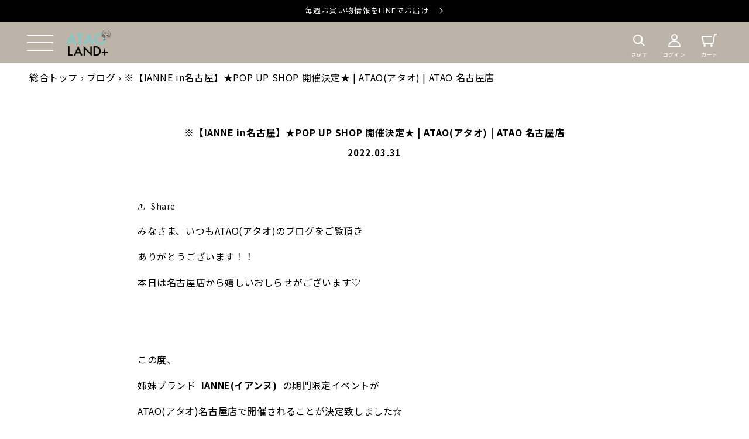

--- FILE ---
content_type: text/html; charset=utf-8
request_url: https://ataoland.com/blogs/blog/ianne-in%E5%90%8D%E5%8F%A4%E5%B1%8B-pop-up-shop-%E9%96%8B%E5%82%AC%E6%B1%BA%E5%AE%9A-atao%E3%82%A2%E3%82%BF%E3%82%AA-atao-%E5%90%8D%E5%8F%A4%E5%B1%8B%E5%BA%97
body_size: 50163
content:
<!doctype html>
<html class="no-js" lang="ja">
  <head>
    <script type="application/vnd.locksmith+json" data-locksmith>{"version":"v252","locked":false,"initialized":true,"scope":"article","access_granted":true,"access_denied":false,"requires_customer":false,"manual_lock":false,"remote_lock":false,"has_timeout":false,"remote_rendered":null,"hide_resource":false,"hide_links_to_resource":false,"transparent":true,"locks":{"all":[],"opened":[]},"keys":[],"keys_signature":"b41b8a3f5300ca959832358815c1fff062d612ba590639a1da02f482e7d06581","state":{"template":"article","theme":144893935791,"product":null,"collection":null,"page":null,"blog":"blog","article":558137114799,"app":null},"now":1768403037,"path":"\/blogs\/blog\/ianne-in%E5%90%8D%E5%8F%A4%E5%B1%8B-pop-up-shop-%E9%96%8B%E5%82%AC%E6%B1%BA%E5%AE%9A-atao%E3%82%A2%E3%82%BF%E3%82%AA-atao-%E5%90%8D%E5%8F%A4%E5%B1%8B%E5%BA%97","locale_root_url":"\/","canonical_url":"https:\/\/ataoland.com\/blogs\/blog\/ianne-in%e5%90%8d%e5%8f%a4%e5%b1%8b-pop-up-shop-%e9%96%8b%e5%82%ac%e6%b1%ba%e5%ae%9a-atao%e3%82%a2%e3%82%bf%e3%82%aa-atao-%e5%90%8d%e5%8f%a4%e5%b1%8b%e5%ba%97","customer_id":null,"customer_id_signature":"b41b8a3f5300ca959832358815c1fff062d612ba590639a1da02f482e7d06581","cart":null}</script><script data-locksmith>!function(){undefined;!function(){var s=window.Locksmith={},e=document.querySelector('script[type="application/vnd.locksmith+json"]'),n=e&&e.innerHTML;if(s.state={},s.util={},s.loading=!1,n)try{s.state=JSON.parse(n)}catch(d){}if(document.addEventListener&&document.querySelector){var o,a,i,t=[76,79,67,75,83,77,73,84,72,49,49],c=function(){a=t.slice(0)},l="style",r=function(e){e&&27!==e.keyCode&&"click"!==e.type||(document.removeEventListener("keydown",r),document.removeEventListener("click",r),o&&document.body.removeChild(o),o=null)};c(),document.addEventListener("keyup",function(e){if(e.keyCode===a[0]){if(clearTimeout(i),a.shift(),0<a.length)return void(i=setTimeout(c,1e3));c(),r(),(o=document.createElement("div"))[l].width="50%",o[l].maxWidth="1000px",o[l].height="85%",o[l].border="1px rgba(0, 0, 0, 0.2) solid",o[l].background="rgba(255, 255, 255, 0.99)",o[l].borderRadius="4px",o[l].position="fixed",o[l].top="50%",o[l].left="50%",o[l].transform="translateY(-50%) translateX(-50%)",o[l].boxShadow="0 2px 5px rgba(0, 0, 0, 0.3), 0 0 100vh 100vw rgba(0, 0, 0, 0.5)",o[l].zIndex="2147483645";var t=document.createElement("textarea");t.value=JSON.stringify(JSON.parse(n),null,2),t[l].border="none",t[l].display="block",t[l].boxSizing="border-box",t[l].width="100%",t[l].height="100%",t[l].background="transparent",t[l].padding="22px",t[l].fontFamily="monospace",t[l].fontSize="14px",t[l].color="#333",t[l].resize="none",t[l].outline="none",t.readOnly=!0,o.appendChild(t),document.body.appendChild(o),t.addEventListener("click",function(e){e.stopImmediatePropagation()}),t.select(),document.addEventListener("keydown",r),document.addEventListener("click",r)}})}s.isEmbedded=-1!==window.location.search.indexOf("_ab=0&_fd=0&_sc=1"),s.path=s.state.path||window.location.pathname,s.basePath=s.state.locale_root_url.concat("/apps/locksmith").replace(/^\/\//,"/"),s.reloading=!1,s.util.console=window.console||{log:function(){},error:function(){}},s.util.makeUrl=function(e,t){var n,o=s.basePath+e,a=[],i=s.cache();for(n in i)a.push(n+"="+encodeURIComponent(i[n]));for(n in t)a.push(n+"="+encodeURIComponent(t[n]));return s.state.customer_id&&(a.push("customer_id="+encodeURIComponent(s.state.customer_id)),a.push("customer_id_signature="+encodeURIComponent(s.state.customer_id_signature))),o+=(-1===o.indexOf("?")?"?":"&")+a.join("&")},s._initializeCallbacks=[],s.on=function(e,t){if("initialize"!==e)throw'Locksmith.on() currently only supports the "initialize" event';s._initializeCallbacks.push(t)},s.initializeSession=function(e){if(!s.isEmbedded){var t=!1,n=!0,o=!0;(e=e||{}).silent&&(o=n=!(t=!0)),s.ping({silent:t,spinner:n,reload:o,callback:function(){s._initializeCallbacks.forEach(function(e){e()})}})}},s.cache=function(e){var t={};try{var n=function a(e){return(document.cookie.match("(^|; )"+e+"=([^;]*)")||0)[2]};t=JSON.parse(decodeURIComponent(n("locksmith-params")||"{}"))}catch(d){}if(e){for(var o in e)t[o]=e[o];document.cookie="locksmith-params=; expires=Thu, 01 Jan 1970 00:00:00 GMT; path=/",document.cookie="locksmith-params="+encodeURIComponent(JSON.stringify(t))+"; path=/"}return t},s.cache.cart=s.state.cart,s.cache.cartLastSaved=null,s.params=s.cache(),s.util.reload=function(){s.reloading=!0;try{window.location.href=window.location.href.replace(/#.*/,"")}catch(d){s.util.console.error("Preferred reload method failed",d),window.location.reload()}},s.cache.saveCart=function(e){if(!s.cache.cart||s.cache.cart===s.cache.cartLastSaved)return e?e():null;var t=s.cache.cartLastSaved;s.cache.cartLastSaved=s.cache.cart,fetch("/cart/update.js",{method:"POST",headers:{"Content-Type":"application/json",Accept:"application/json"},body:JSON.stringify({attributes:{locksmith:s.cache.cart}})}).then(function(e){if(!e.ok)throw new Error("Cart update failed: "+e.status);return e.json()}).then(function(){e&&e()})["catch"](function(e){if(s.cache.cartLastSaved=t,!s.reloading)throw e})},s.util.spinnerHTML='<style>body{background:#FFF}@keyframes spin{from{transform:rotate(0deg)}to{transform:rotate(360deg)}}#loading{display:flex;width:100%;height:50vh;color:#777;align-items:center;justify-content:center}#loading .spinner{display:block;animation:spin 600ms linear infinite;position:relative;width:50px;height:50px}#loading .spinner-ring{stroke:currentColor;stroke-dasharray:100%;stroke-width:2px;stroke-linecap:round;fill:none}</style><div id="loading"><div class="spinner"><svg width="100%" height="100%"><svg preserveAspectRatio="xMinYMin"><circle class="spinner-ring" cx="50%" cy="50%" r="45%"></circle></svg></svg></div></div>',s.util.clobberBody=function(e){document.body.innerHTML=e},s.util.clobberDocument=function(e){e.responseText&&(e=e.responseText),document.documentElement&&document.removeChild(document.documentElement);var t=document.open("text/html","replace");t.writeln(e),t.close(),setTimeout(function(){var e=t.querySelector("[autofocus]");e&&e.focus()},100)},s.util.serializeForm=function(e){if(e&&"FORM"===e.nodeName){var t,n,o={};for(t=e.elements.length-1;0<=t;t-=1)if(""!==e.elements[t].name)switch(e.elements[t].nodeName){case"INPUT":switch(e.elements[t].type){default:case"text":case"hidden":case"password":case"button":case"reset":case"submit":o[e.elements[t].name]=e.elements[t].value;break;case"checkbox":case"radio":e.elements[t].checked&&(o[e.elements[t].name]=e.elements[t].value);break;case"file":}break;case"TEXTAREA":o[e.elements[t].name]=e.elements[t].value;break;case"SELECT":switch(e.elements[t].type){case"select-one":o[e.elements[t].name]=e.elements[t].value;break;case"select-multiple":for(n=e.elements[t].options.length-1;0<=n;n-=1)e.elements[t].options[n].selected&&(o[e.elements[t].name]=e.elements[t].options[n].value)}break;case"BUTTON":switch(e.elements[t].type){case"reset":case"submit":case"button":o[e.elements[t].name]=e.elements[t].value}}return o}},s.util.on=function(e,i,s,t){t=t||document;var c="locksmith-"+e+i,n=function(e){var t=e.target,n=e.target.parentElement,o=t&&t.className&&(t.className.baseVal||t.className)||"",a=n&&n.className&&(n.className.baseVal||n.className)||"";("string"==typeof o&&-1!==o.split(/\s+/).indexOf(i)||"string"==typeof a&&-1!==a.split(/\s+/).indexOf(i))&&!e[c]&&(e[c]=!0,s(e))};t.attachEvent?t.attachEvent(e,n):t.addEventListener(e,n,!1)},s.util.enableActions=function(e){s.util.on("click","locksmith-action",function(e){e.preventDefault();var t=e.target;t.dataset.confirmWith&&!confirm(t.dataset.confirmWith)||(t.disabled=!0,t.innerText=t.dataset.disableWith,s.post("/action",t.dataset.locksmithParams,{spinner:!1,type:"text",success:function(e){(e=JSON.parse(e.responseText)).message&&alert(e.message),s.util.reload()}}))},e)},s.util.inject=function(e,t){var n=["data","locksmith","append"];if(-1!==t.indexOf(n.join("-"))){var o=document.createElement("div");o.innerHTML=t,e.appendChild(o)}else e.innerHTML=t;var a,i,s=e.querySelectorAll("script");for(i=0;i<s.length;++i){a=s[i];var c=document.createElement("script");if(a.type&&(c.type=a.type),a.src)c.src=a.src;else{var l=document.createTextNode(a.innerHTML);c.appendChild(l)}e.appendChild(c)}var r=e.querySelector("[autofocus]");r&&r.focus()},s.post=function(e,t,n){!1!==(n=n||{}).spinner&&s.util.clobberBody(s.util.spinnerHTML);var o={};n.container===document?(o.layout=1,n.success=function(e){s.util.clobberDocument(e)}):n.container&&(o.layout=0,n.success=function(e){var t=document.getElementById(n.container);s.util.inject(t,e),t.id===t.firstChild.id&&t.parentElement.replaceChild(t.firstChild,t)}),n.form_type&&(t.form_type=n.form_type),n.include_layout_classes!==undefined&&(t.include_layout_classes=n.include_layout_classes),n.lock_id!==undefined&&(t.lock_id=n.lock_id),s.loading=!0;var a=s.util.makeUrl(e,o),i="json"===n.type||"text"===n.type;fetch(a,{method:"POST",headers:{"Content-Type":"application/json",Accept:i?"application/json":"text/html"},body:JSON.stringify(t)}).then(function(e){if(!e.ok)throw new Error("Request failed: "+e.status);return e.text()}).then(function(e){var t=n.success||s.util.clobberDocument;t(i?{responseText:e}:e)})["catch"](function(e){if(!s.reloading)if("dashboard.weglot.com"!==window.location.host){if(!n.silent)throw alert("Something went wrong! Please refresh and try again."),e;console.error(e)}else console.error(e)})["finally"](function(){s.loading=!1})},s.postResource=function(e,t){e.path=s.path,e.search=window.location.search,e.state=s.state,e.passcode&&(e.passcode=e.passcode.trim()),e.email&&(e.email=e.email.trim()),e.state.cart=s.cache.cart,e.locksmith_json=s.jsonTag,e.locksmith_json_signature=s.jsonTagSignature,s.post("/resource",e,t)},s.ping=function(e){if(!s.isEmbedded){e=e||{};var t=function(){e.reload?s.util.reload():"function"==typeof e.callback&&e.callback()};s.post("/ping",{path:s.path,search:window.location.search,state:s.state},{spinner:!!e.spinner,silent:"undefined"==typeof e.silent||e.silent,type:"text",success:function(e){e&&e.responseText?((e=JSON.parse(e.responseText)).messages&&0<e.messages.length&&s.showMessages(e.messages),e.cart&&s.cache.cart!==e.cart?(s.cache.cart=e.cart,s.cache.saveCart(function(){t(),e.cart&&e.cart.match(/^.+:/)&&s.util.reload()})):t()):console.error("[Locksmith] Invalid result in ping callback:",e)}})}},s.timeoutMonitor=function(){var e=s.cache.cart;s.ping({callback:function(){e!==s.cache.cart||setTimeout(function(){s.timeoutMonitor()},6e4)}})},s.showMessages=function(e){var t=document.createElement("div");t.style.position="fixed",t.style.left=0,t.style.right=0,t.style.bottom="-50px",t.style.opacity=0,t.style.background="#191919",t.style.color="#ddd",t.style.transition="bottom 0.2s, opacity 0.2s",t.style.zIndex=999999,t.innerHTML="        <style>          .locksmith-ab .locksmith-b { display: none; }          .locksmith-ab.toggled .locksmith-b { display: flex; }          .locksmith-ab.toggled .locksmith-a { display: none; }          .locksmith-flex { display: flex; flex-wrap: wrap; justify-content: space-between; align-items: center; padding: 10px 20px; }          .locksmith-message + .locksmith-message { border-top: 1px #555 solid; }          .locksmith-message a { color: inherit; font-weight: bold; }          .locksmith-message a:hover { color: inherit; opacity: 0.8; }          a.locksmith-ab-toggle { font-weight: inherit; text-decoration: underline; }          .locksmith-text { flex-grow: 1; }          .locksmith-cta { flex-grow: 0; text-align: right; }          .locksmith-cta button { transform: scale(0.8); transform-origin: left; }          .locksmith-cta > * { display: block; }          .locksmith-cta > * + * { margin-top: 10px; }          .locksmith-message a.locksmith-close { flex-grow: 0; text-decoration: none; margin-left: 15px; font-size: 30px; font-family: monospace; display: block; padding: 2px 10px; }                    @media screen and (max-width: 600px) {            .locksmith-wide-only { display: none !important; }            .locksmith-flex { padding: 0 15px; }            .locksmith-flex > * { margin-top: 5px; margin-bottom: 5px; }            .locksmith-cta { text-align: left; }          }                    @media screen and (min-width: 601px) {            .locksmith-narrow-only { display: none !important; }          }        </style>      "+e.map(function(e){return'<div class="locksmith-message">'+e+"</div>"}).join(""),document.body.appendChild(t),document.body.style.position="relative",document.body.parentElement.style.paddingBottom=t.offsetHeight+"px",setTimeout(function(){t.style.bottom=0,t.style.opacity=1},50),s.util.on("click","locksmith-ab-toggle",function(e){e.preventDefault();for(var t=e.target.parentElement;-1===t.className.split(" ").indexOf("locksmith-ab");)t=t.parentElement;-1!==t.className.split(" ").indexOf("toggled")?t.className=t.className.replace("toggled",""):t.className=t.className+" toggled"}),s.util.enableActions(t)}}()}();</script>
      <script data-locksmith>Locksmith.cache.cart=null</script>

  <script data-locksmith>Locksmith.jsonTag="{\"version\":\"v252\",\"locked\":false,\"initialized\":true,\"scope\":\"article\",\"access_granted\":true,\"access_denied\":false,\"requires_customer\":false,\"manual_lock\":false,\"remote_lock\":false,\"has_timeout\":false,\"remote_rendered\":null,\"hide_resource\":false,\"hide_links_to_resource\":false,\"transparent\":true,\"locks\":{\"all\":[],\"opened\":[]},\"keys\":[],\"keys_signature\":\"b41b8a3f5300ca959832358815c1fff062d612ba590639a1da02f482e7d06581\",\"state\":{\"template\":\"article\",\"theme\":144893935791,\"product\":null,\"collection\":null,\"page\":null,\"blog\":\"blog\",\"article\":558137114799,\"app\":null},\"now\":1768403037,\"path\":\"\\\/blogs\\\/blog\\\/ianne-in%E5%90%8D%E5%8F%A4%E5%B1%8B-pop-up-shop-%E9%96%8B%E5%82%AC%E6%B1%BA%E5%AE%9A-atao%E3%82%A2%E3%82%BF%E3%82%AA-atao-%E5%90%8D%E5%8F%A4%E5%B1%8B%E5%BA%97\",\"locale_root_url\":\"\\\/\",\"canonical_url\":\"https:\\\/\\\/ataoland.com\\\/blogs\\\/blog\\\/ianne-in%e5%90%8d%e5%8f%a4%e5%b1%8b-pop-up-shop-%e9%96%8b%e5%82%ac%e6%b1%ba%e5%ae%9a-atao%e3%82%a2%e3%82%bf%e3%82%aa-atao-%e5%90%8d%e5%8f%a4%e5%b1%8b%e5%ba%97\",\"customer_id\":null,\"customer_id_signature\":\"b41b8a3f5300ca959832358815c1fff062d612ba590639a1da02f482e7d06581\",\"cart\":null}";Locksmith.jsonTagSignature="15c5b4822f2d1a7aa456fabcb7f40e7dcdbffeb6906cdf276933e1b145490f6f"</script>
    <meta charset="utf-8">
    <meta http-equiv="X-UA-Compatible" content="IE=edge">
    <meta name="viewport" content="width=device-width,initial-scale=1">
    <meta name="theme-color" content="">

    <link rel="canonical" href="https://ataoland.com/blogs/blog/ianne-in%e5%90%8d%e5%8f%a4%e5%b1%8b-pop-up-shop-%e9%96%8b%e5%82%ac%e6%b1%ba%e5%ae%9a-atao%e3%82%a2%e3%82%bf%e3%82%aa-atao-%e5%90%8d%e5%8f%a4%e5%b1%8b%e5%ba%97">
    <link rel="preconnect" href="https://cdn.shopify.com" crossorigin><link rel="icon" type="image/png" href="//ataoland.com/cdn/shop/files/favicon_32x32.png?v=1683004257"><link rel="preconnect" href="https://fonts.shopifycdn.com" crossorigin><title>※【IANNE in名古屋】★POP UP SHOP 開催決定★ | ATAO(アタオ) | ATAO 名古屋店
 &ndash; ATAO LAND+(アタオランドプラス)公式オンラインストア</title>

    
<meta name="description" content="みなさま、いつもATAO(アタオ)のブログをご覧頂き ありがとうございます！！ 本日は名古屋店から嬉しいおしらせがございます♡     この度、 姉妹ブランド  IANNE(イアンヌ)  の期間限定イベントが ATAO(アタオ)名古屋店で開催されることが決定致しました☆       ■□■――――――――――――――□■□  IANNE(イアンヌ) POP UP 期間：2022年2月11日(金)→25日(金) 場所：名古屋松坂屋 南館地下２階 ATAO(アタオ)店舗内 お取り扱いアイテム：財布（一部）、バレエシューズ ※今回バッグのお取り扱いはございません。   ※展開する商品については、その時々の在庫状況により 　欠品している可能">


    

<meta property="og:site_name" content="ATAO LAND+(アタオランドプラス)公式オンラインストア">
<meta property="og:url" content="https://ataoland.com/blogs/blog/ianne-in%e5%90%8d%e5%8f%a4%e5%b1%8b-pop-up-shop-%e9%96%8b%e5%82%ac%e6%b1%ba%e5%ae%9a-atao%e3%82%a2%e3%82%bf%e3%82%aa-atao-%e5%90%8d%e5%8f%a4%e5%b1%8b%e5%ba%97"><meta property="og:title" content="※【IANNE in名古屋】★POP UP SHOP 開催決定★ | ATAO(アタオ) | ATAO 名古屋店">
<meta property="og:type" content="article">
<meta property="og:description" content="みなさま、いつもATAO(アタオ)のブログをご覧頂き ありがとうございます！！ 本日は名古屋店から嬉しいおしらせがございます♡     この度、 姉妹ブランド  IANNE(イアンヌ)  の期間限定イベントが ATAO(アタオ)名古屋店で開催されることが決定致しました☆       ■□■――――――――――――――□■□  IANNE(イアンヌ) POP UP 期間：2022年2月11日(金)→25日(金) 場所：名古屋松坂屋 南館地下２階 ATAO(アタオ)店舗内 お取り扱いアイテム：財布（一部）、バレエシューズ ※今回バッグのお取り扱いはございません。   ※展開する商品については、その時々の在庫状況により 　欠品している可能">
<meta property="og:image" content="http://ataoland.com/cdn/shop/articles/e38e3fcda1ae3f3e81ba57067f692d5c.jpg?v=1648804449">
<meta property="og:image:secure_url" content="https://ataoland.com/cdn/shop/articles/e38e3fcda1ae3f3e81ba57067f692d5c.jpg?v=1648804449">
<meta property="og:image:width" content="1280">
  <meta property="og:image:height" content="960"><meta name="twitter:card" content="summary_large_image"><meta name="twitter:title" content="※【IANNE in名古屋】★POP UP SHOP 開催決定★ | ATAO(アタオ) | ATAO 名古屋店">
<meta name="twitter:description" content="みなさま、いつもATAO(アタオ)のブログをご覧頂き ありがとうございます！！ 本日は名古屋店から嬉しいおしらせがございます♡     この度、 姉妹ブランド  IANNE(イアンヌ)  の期間限定イベントが ATAO(アタオ)名古屋店で開催されることが決定致しました☆       ■□■――――――――――――――□■□  IANNE(イアンヌ) POP UP 期間：2022年2月11日(金)→25日(金) 場所：名古屋松坂屋 南館地下２階 ATAO(アタオ)店舗内 お取り扱いアイテム：財布（一部）、バレエシューズ ※今回バッグのお取り扱いはございません。   ※展開する商品については、その時々の在庫状況により 　欠品している可能">


    <script src="//ataoland.com/cdn/shop/t/56/assets/global.js?v=148113497020833604361750848222" defer="defer"></script>
    <script>window.performance && window.performance.mark && window.performance.mark('shopify.content_for_header.start');</script><meta name="google-site-verification" content="cXm0QnCptJpZ2x8ii48yc35aFvowudMU2XnlRygMJt4">
<meta name="facebook-domain-verification" content="lpdk7lgidxyucksb43k90ntm826qgp">
<meta id="shopify-digital-wallet" name="shopify-digital-wallet" content="/60472918191/digital_wallets/dialog">
<meta name="shopify-checkout-api-token" content="430f89f124191bcb5865583d982421b6">
<link rel="alternate" type="application/atom+xml" title="Feed" href="/blogs/blog.atom" />
<script async="async" src="/checkouts/internal/preloads.js?locale=ja-JP"></script>
<link rel="preconnect" href="https://shop.app" crossorigin="anonymous">
<script async="async" src="https://shop.app/checkouts/internal/preloads.js?locale=ja-JP&shop_id=60472918191" crossorigin="anonymous"></script>
<script id="apple-pay-shop-capabilities" type="application/json">{"shopId":60472918191,"countryCode":"JP","currencyCode":"JPY","merchantCapabilities":["supports3DS"],"merchantId":"gid:\/\/shopify\/Shop\/60472918191","merchantName":"ATAO LAND+(アタオランドプラス)公式オンラインストア","requiredBillingContactFields":["postalAddress","email","phone"],"requiredShippingContactFields":["postalAddress","email","phone"],"shippingType":"shipping","supportedNetworks":["visa","masterCard","amex","jcb","discover"],"total":{"type":"pending","label":"ATAO LAND+(アタオランドプラス)公式オンラインストア","amount":"1.00"},"shopifyPaymentsEnabled":true,"supportsSubscriptions":true}</script>
<script id="shopify-features" type="application/json">{"accessToken":"430f89f124191bcb5865583d982421b6","betas":["rich-media-storefront-analytics"],"domain":"ataoland.com","predictiveSearch":false,"shopId":60472918191,"locale":"ja"}</script>
<script>var Shopify = Shopify || {};
Shopify.shop = "atao-land-mall.myshopify.com";
Shopify.locale = "ja";
Shopify.currency = {"active":"JPY","rate":"1.0"};
Shopify.country = "JP";
Shopify.theme = {"name":"atao\/20250625メイン","id":144893935791,"schema_name":"Dawn","schema_version":"2.4.0","theme_store_id":null,"role":"main"};
Shopify.theme.handle = "null";
Shopify.theme.style = {"id":null,"handle":null};
Shopify.cdnHost = "ataoland.com/cdn";
Shopify.routes = Shopify.routes || {};
Shopify.routes.root = "/";</script>
<script type="module">!function(o){(o.Shopify=o.Shopify||{}).modules=!0}(window);</script>
<script>!function(o){function n(){var o=[];function n(){o.push(Array.prototype.slice.apply(arguments))}return n.q=o,n}var t=o.Shopify=o.Shopify||{};t.loadFeatures=n(),t.autoloadFeatures=n()}(window);</script>
<script>
  window.ShopifyPay = window.ShopifyPay || {};
  window.ShopifyPay.apiHost = "shop.app\/pay";
  window.ShopifyPay.redirectState = null;
</script>
<script id="shop-js-analytics" type="application/json">{"pageType":"article"}</script>
<script defer="defer" async type="module" src="//ataoland.com/cdn/shopifycloud/shop-js/modules/v2/client.init-shop-cart-sync_CRO8OuKI.ja.esm.js"></script>
<script defer="defer" async type="module" src="//ataoland.com/cdn/shopifycloud/shop-js/modules/v2/chunk.common_A56sv42F.esm.js"></script>
<script type="module">
  await import("//ataoland.com/cdn/shopifycloud/shop-js/modules/v2/client.init-shop-cart-sync_CRO8OuKI.ja.esm.js");
await import("//ataoland.com/cdn/shopifycloud/shop-js/modules/v2/chunk.common_A56sv42F.esm.js");

  window.Shopify.SignInWithShop?.initShopCartSync?.({"fedCMEnabled":true,"windoidEnabled":true});

</script>
<script>
  window.Shopify = window.Shopify || {};
  if (!window.Shopify.featureAssets) window.Shopify.featureAssets = {};
  window.Shopify.featureAssets['shop-js'] = {"shop-cart-sync":["modules/v2/client.shop-cart-sync_Rbupk0-S.ja.esm.js","modules/v2/chunk.common_A56sv42F.esm.js"],"init-fed-cm":["modules/v2/client.init-fed-cm_Brlme73P.ja.esm.js","modules/v2/chunk.common_A56sv42F.esm.js"],"shop-button":["modules/v2/client.shop-button_CAOYMen2.ja.esm.js","modules/v2/chunk.common_A56sv42F.esm.js"],"shop-cash-offers":["modules/v2/client.shop-cash-offers_ivvZeP39.ja.esm.js","modules/v2/chunk.common_A56sv42F.esm.js","modules/v2/chunk.modal_ILhUGby7.esm.js"],"init-windoid":["modules/v2/client.init-windoid_BLzf7E_S.ja.esm.js","modules/v2/chunk.common_A56sv42F.esm.js"],"init-shop-email-lookup-coordinator":["modules/v2/client.init-shop-email-lookup-coordinator_Dz-pgYZI.ja.esm.js","modules/v2/chunk.common_A56sv42F.esm.js"],"shop-toast-manager":["modules/v2/client.shop-toast-manager_BRuj-JEc.ja.esm.js","modules/v2/chunk.common_A56sv42F.esm.js"],"shop-login-button":["modules/v2/client.shop-login-button_DgSCIKnN.ja.esm.js","modules/v2/chunk.common_A56sv42F.esm.js","modules/v2/chunk.modal_ILhUGby7.esm.js"],"avatar":["modules/v2/client.avatar_BTnouDA3.ja.esm.js"],"pay-button":["modules/v2/client.pay-button_CxybczQF.ja.esm.js","modules/v2/chunk.common_A56sv42F.esm.js"],"init-shop-cart-sync":["modules/v2/client.init-shop-cart-sync_CRO8OuKI.ja.esm.js","modules/v2/chunk.common_A56sv42F.esm.js"],"init-customer-accounts":["modules/v2/client.init-customer-accounts_B7JfRd7a.ja.esm.js","modules/v2/client.shop-login-button_DgSCIKnN.ja.esm.js","modules/v2/chunk.common_A56sv42F.esm.js","modules/v2/chunk.modal_ILhUGby7.esm.js"],"init-shop-for-new-customer-accounts":["modules/v2/client.init-shop-for-new-customer-accounts_DuVdZwgs.ja.esm.js","modules/v2/client.shop-login-button_DgSCIKnN.ja.esm.js","modules/v2/chunk.common_A56sv42F.esm.js","modules/v2/chunk.modal_ILhUGby7.esm.js"],"init-customer-accounts-sign-up":["modules/v2/client.init-customer-accounts-sign-up_Bo1CzG-w.ja.esm.js","modules/v2/client.shop-login-button_DgSCIKnN.ja.esm.js","modules/v2/chunk.common_A56sv42F.esm.js","modules/v2/chunk.modal_ILhUGby7.esm.js"],"checkout-modal":["modules/v2/client.checkout-modal_B2T2_lCJ.ja.esm.js","modules/v2/chunk.common_A56sv42F.esm.js","modules/v2/chunk.modal_ILhUGby7.esm.js"],"shop-follow-button":["modules/v2/client.shop-follow-button_Bkz4TQZn.ja.esm.js","modules/v2/chunk.common_A56sv42F.esm.js","modules/v2/chunk.modal_ILhUGby7.esm.js"],"lead-capture":["modules/v2/client.lead-capture_C6eAi-6_.ja.esm.js","modules/v2/chunk.common_A56sv42F.esm.js","modules/v2/chunk.modal_ILhUGby7.esm.js"],"shop-login":["modules/v2/client.shop-login_QcPsljo4.ja.esm.js","modules/v2/chunk.common_A56sv42F.esm.js","modules/v2/chunk.modal_ILhUGby7.esm.js"],"payment-terms":["modules/v2/client.payment-terms_Dt9LCeZF.ja.esm.js","modules/v2/chunk.common_A56sv42F.esm.js","modules/v2/chunk.modal_ILhUGby7.esm.js"]};
</script>
<script>(function() {
  var isLoaded = false;
  function asyncLoad() {
    if (isLoaded) return;
    isLoaded = true;
    var urls = ["https:\/\/asia-northeast1-staffstart-pr.cloudfunctions.net\/script?shop=atao-land-mall.myshopify.com","https:\/\/cdn.pushowl.com\/latest\/sdks\/pushowl-shopify.js?subdomain=atao-land-mall\u0026environment=production\u0026guid=82ded97d-61a4-4d5c-9259-42e7137ad7df\u0026shop=atao-land-mall.myshopify.com"];
    for (var i = 0; i < urls.length; i++) {
      var s = document.createElement('script');
      s.type = 'text/javascript';
      s.async = true;
      s.src = urls[i];
      var x = document.getElementsByTagName('script')[0];
      x.parentNode.insertBefore(s, x);
    }
  };
  if(window.attachEvent) {
    window.attachEvent('onload', asyncLoad);
  } else {
    window.addEventListener('load', asyncLoad, false);
  }
})();</script>
<script id="__st">var __st={"a":60472918191,"offset":32400,"reqid":"fa44798d-28e5-47ae-be84-9964c990c471-1768403037","pageurl":"ataoland.com\/blogs\/blog\/ianne-in%E5%90%8D%E5%8F%A4%E5%B1%8B-pop-up-shop-%E9%96%8B%E5%82%AC%E6%B1%BA%E5%AE%9A-atao%E3%82%A2%E3%82%BF%E3%82%AA-atao-%E5%90%8D%E5%8F%A4%E5%B1%8B%E5%BA%97","s":"articles-558137114799","u":"a950ab182c84","p":"article","rtyp":"article","rid":558137114799};</script>
<script>window.ShopifyPaypalV4VisibilityTracking = true;</script>
<script id="captcha-bootstrap">!function(){'use strict';const t='contact',e='account',n='new_comment',o=[[t,t],['blogs',n],['comments',n],[t,'customer']],c=[[e,'customer_login'],[e,'guest_login'],[e,'recover_customer_password'],[e,'create_customer']],r=t=>t.map((([t,e])=>`form[action*='/${t}']:not([data-nocaptcha='true']) input[name='form_type'][value='${e}']`)).join(','),a=t=>()=>t?[...document.querySelectorAll(t)].map((t=>t.form)):[];function s(){const t=[...o],e=r(t);return a(e)}const i='password',u='form_key',d=['recaptcha-v3-token','g-recaptcha-response','h-captcha-response',i],f=()=>{try{return window.sessionStorage}catch{return}},m='__shopify_v',_=t=>t.elements[u];function p(t,e,n=!1){try{const o=window.sessionStorage,c=JSON.parse(o.getItem(e)),{data:r}=function(t){const{data:e,action:n}=t;return t[m]||n?{data:e,action:n}:{data:t,action:n}}(c);for(const[e,n]of Object.entries(r))t.elements[e]&&(t.elements[e].value=n);n&&o.removeItem(e)}catch(o){console.error('form repopulation failed',{error:o})}}const l='form_type',E='cptcha';function T(t){t.dataset[E]=!0}const w=window,h=w.document,L='Shopify',v='ce_forms',y='captcha';let A=!1;((t,e)=>{const n=(g='f06e6c50-85a8-45c8-87d0-21a2b65856fe',I='https://cdn.shopify.com/shopifycloud/storefront-forms-hcaptcha/ce_storefront_forms_captcha_hcaptcha.v1.5.2.iife.js',D={infoText:'hCaptchaによる保護',privacyText:'プライバシー',termsText:'利用規約'},(t,e,n)=>{const o=w[L][v],c=o.bindForm;if(c)return c(t,g,e,D).then(n);var r;o.q.push([[t,g,e,D],n]),r=I,A||(h.body.append(Object.assign(h.createElement('script'),{id:'captcha-provider',async:!0,src:r})),A=!0)});var g,I,D;w[L]=w[L]||{},w[L][v]=w[L][v]||{},w[L][v].q=[],w[L][y]=w[L][y]||{},w[L][y].protect=function(t,e){n(t,void 0,e),T(t)},Object.freeze(w[L][y]),function(t,e,n,w,h,L){const[v,y,A,g]=function(t,e,n){const i=e?o:[],u=t?c:[],d=[...i,...u],f=r(d),m=r(i),_=r(d.filter((([t,e])=>n.includes(e))));return[a(f),a(m),a(_),s()]}(w,h,L),I=t=>{const e=t.target;return e instanceof HTMLFormElement?e:e&&e.form},D=t=>v().includes(t);t.addEventListener('submit',(t=>{const e=I(t);if(!e)return;const n=D(e)&&!e.dataset.hcaptchaBound&&!e.dataset.recaptchaBound,o=_(e),c=g().includes(e)&&(!o||!o.value);(n||c)&&t.preventDefault(),c&&!n&&(function(t){try{if(!f())return;!function(t){const e=f();if(!e)return;const n=_(t);if(!n)return;const o=n.value;o&&e.removeItem(o)}(t);const e=Array.from(Array(32),(()=>Math.random().toString(36)[2])).join('');!function(t,e){_(t)||t.append(Object.assign(document.createElement('input'),{type:'hidden',name:u})),t.elements[u].value=e}(t,e),function(t,e){const n=f();if(!n)return;const o=[...t.querySelectorAll(`input[type='${i}']`)].map((({name:t})=>t)),c=[...d,...o],r={};for(const[a,s]of new FormData(t).entries())c.includes(a)||(r[a]=s);n.setItem(e,JSON.stringify({[m]:1,action:t.action,data:r}))}(t,e)}catch(e){console.error('failed to persist form',e)}}(e),e.submit())}));const S=(t,e)=>{t&&!t.dataset[E]&&(n(t,e.some((e=>e===t))),T(t))};for(const o of['focusin','change'])t.addEventListener(o,(t=>{const e=I(t);D(e)&&S(e,y())}));const B=e.get('form_key'),M=e.get(l),P=B&&M;t.addEventListener('DOMContentLoaded',(()=>{const t=y();if(P)for(const e of t)e.elements[l].value===M&&p(e,B);[...new Set([...A(),...v().filter((t=>'true'===t.dataset.shopifyCaptcha))])].forEach((e=>S(e,t)))}))}(h,new URLSearchParams(w.location.search),n,t,e,['guest_login'])})(!0,!0)}();</script>
<script integrity="sha256-4kQ18oKyAcykRKYeNunJcIwy7WH5gtpwJnB7kiuLZ1E=" data-source-attribution="shopify.loadfeatures" defer="defer" src="//ataoland.com/cdn/shopifycloud/storefront/assets/storefront/load_feature-a0a9edcb.js" crossorigin="anonymous"></script>
<script crossorigin="anonymous" defer="defer" src="//ataoland.com/cdn/shopifycloud/storefront/assets/shopify_pay/storefront-65b4c6d7.js?v=20250812"></script>
<script data-source-attribution="shopify.dynamic_checkout.dynamic.init">var Shopify=Shopify||{};Shopify.PaymentButton=Shopify.PaymentButton||{isStorefrontPortableWallets:!0,init:function(){window.Shopify.PaymentButton.init=function(){};var t=document.createElement("script");t.src="https://ataoland.com/cdn/shopifycloud/portable-wallets/latest/portable-wallets.ja.js",t.type="module",document.head.appendChild(t)}};
</script>
<script data-source-attribution="shopify.dynamic_checkout.buyer_consent">
  function portableWalletsHideBuyerConsent(e){var t=document.getElementById("shopify-buyer-consent"),n=document.getElementById("shopify-subscription-policy-button");t&&n&&(t.classList.add("hidden"),t.setAttribute("aria-hidden","true"),n.removeEventListener("click",e))}function portableWalletsShowBuyerConsent(e){var t=document.getElementById("shopify-buyer-consent"),n=document.getElementById("shopify-subscription-policy-button");t&&n&&(t.classList.remove("hidden"),t.removeAttribute("aria-hidden"),n.addEventListener("click",e))}window.Shopify?.PaymentButton&&(window.Shopify.PaymentButton.hideBuyerConsent=portableWalletsHideBuyerConsent,window.Shopify.PaymentButton.showBuyerConsent=portableWalletsShowBuyerConsent);
</script>
<script data-source-attribution="shopify.dynamic_checkout.cart.bootstrap">document.addEventListener("DOMContentLoaded",(function(){function t(){return document.querySelector("shopify-accelerated-checkout-cart, shopify-accelerated-checkout")}if(t())Shopify.PaymentButton.init();else{new MutationObserver((function(e,n){t()&&(Shopify.PaymentButton.init(),n.disconnect())})).observe(document.body,{childList:!0,subtree:!0})}}));
</script>
<link id="shopify-accelerated-checkout-styles" rel="stylesheet" media="screen" href="https://ataoland.com/cdn/shopifycloud/portable-wallets/latest/accelerated-checkout-backwards-compat.css" crossorigin="anonymous">
<style id="shopify-accelerated-checkout-cart">
        #shopify-buyer-consent {
  margin-top: 1em;
  display: inline-block;
  width: 100%;
}

#shopify-buyer-consent.hidden {
  display: none;
}

#shopify-subscription-policy-button {
  background: none;
  border: none;
  padding: 0;
  text-decoration: underline;
  font-size: inherit;
  cursor: pointer;
}

#shopify-subscription-policy-button::before {
  box-shadow: none;
}

      </style>
<link rel="stylesheet" media="screen" href="//ataoland.com/cdn/shop/t/56/compiled_assets/styles.css?12827">
<script id="sections-script" data-sections="header,footer" defer="defer" src="//ataoland.com/cdn/shop/t/56/compiled_assets/scripts.js?12827"></script>
<script>window.performance && window.performance.mark && window.performance.mark('shopify.content_for_header.end');</script>


    <style data-shopify>
      @font-face {
  font-family: Assistant;
  font-weight: 400;
  font-style: normal;
  font-display: swap;
  src: url("//ataoland.com/cdn/fonts/assistant/assistant_n4.9120912a469cad1cc292572851508ca49d12e768.woff2") format("woff2"),
       url("//ataoland.com/cdn/fonts/assistant/assistant_n4.6e9875ce64e0fefcd3f4446b7ec9036b3ddd2985.woff") format("woff");
}

      @font-face {
  font-family: Assistant;
  font-weight: 700;
  font-style: normal;
  font-display: swap;
  src: url("//ataoland.com/cdn/fonts/assistant/assistant_n7.bf44452348ec8b8efa3aa3068825305886b1c83c.woff2") format("woff2"),
       url("//ataoland.com/cdn/fonts/assistant/assistant_n7.0c887fee83f6b3bda822f1150b912c72da0f7b64.woff") format("woff");
}

      
      
      @font-face {
  font-family: Assistant;
  font-weight: 400;
  font-style: normal;
  font-display: swap;
  src: url("//ataoland.com/cdn/fonts/assistant/assistant_n4.9120912a469cad1cc292572851508ca49d12e768.woff2") format("woff2"),
       url("//ataoland.com/cdn/fonts/assistant/assistant_n4.6e9875ce64e0fefcd3f4446b7ec9036b3ddd2985.woff") format("woff");
}


      :root {
        --font-body-family: Assistant, sans-serif;
        --font-body-style: normal;
        --font-body-weight: 400;

        --font-heading-family: Assistant, sans-serif;
        --font-heading-style: normal;
        --font-heading-weight: 400;

        --font-body-scale: 1.0;
        --font-heading-scale: 1.0;

        --color-base-text: 18, 18, 18;
        --color-base-background-1: 255, 255, 255;
        --color-base-background-2: 243, 243, 243;
        --color-base-solid-button-labels: 255, 255, 255;
        --color-base-outline-button-labels: 18, 18, 18;
        --color-base-accent-1: 18, 18, 18;
        --color-base-accent-2: 78, 54, 41;
        --payment-terms-background-color: #FFFFFF;

        --gradient-base-background-1: #FFFFFF;
        --gradient-base-background-2: #F3F3F3;
        --gradient-base-accent-1: #121212;
        --gradient-base-accent-2: #4e3629;

        --page-width: 160rem;
        --page-width-margin: 2rem;
      }

      *,
      *::before,
      *::after {
        box-sizing: inherit;
      }

      html {
        box-sizing: border-box;
        font-size: calc(var(--font-body-scale) * 62.5%);
        height: 100%;
      }

      body {
        display: grid;
        grid-template-rows: auto auto 1fr auto;
        grid-template-columns: 100%;
        min-height: 100%;
        margin: 0;
        font-size: 1.5rem;
        letter-spacing: 0.06rem;
        line-height: calc(1 + 0.8 / var(--font-body-scale));
        font-family: var(--font-body-family);
        font-style: var(--font-body-style);
        font-weight: var(--font-body-weight);
      }

      @media screen and (min-width: 750px) {
        body {
          font-size: 1.6rem;
        }
      }
    </style>

    <link href="//ataoland.com/cdn/shop/t/56/assets/base.css?v=158193577118663471351750848200" rel="stylesheet" type="text/css" media="all" />
<link rel="preload" as="font" href="//ataoland.com/cdn/fonts/assistant/assistant_n4.9120912a469cad1cc292572851508ca49d12e768.woff2" type="font/woff2" crossorigin><link rel="preload" as="font" href="//ataoland.com/cdn/fonts/assistant/assistant_n4.9120912a469cad1cc292572851508ca49d12e768.woff2" type="font/woff2" crossorigin><link rel="stylesheet" href="//ataoland.com/cdn/shop/t/56/assets/component-predictive-search.css?v=10425135875555615991750848213" media="print" onload="this.media='all'"><script>document.documentElement.className = document.documentElement.className.replace('no-js', 'js');</script>


  <!-- // Rewrite START  //////////////////////////////////////////////////////////////////////////////////?-->

  <!--jQuery-->
  <script src="https://code.jquery.com/jquery-3.6.0.min.js"
    integrity="sha256-/xUj+3OJU5yExlq6GSYGSHk7tPXikynS7ogEvDej/m4=" crossorigin="anonymous"></script>

  
  <!--Swiper-->
  <script src="https://cdnjs.cloudflare.com/ajax/libs/Swiper/8.0.6/swiper-bundle.min.js"
    integrity="sha512-4w/aaXboO6KY1E/dqYwfq09sZnM+XDIcWvmHhfxvMQ+qwK84kxgWtNkAqbFNMLYd6EYA3nSgxTSyif/D3vlVMg=="
    crossorigin="anonymous" referrerpolicy="no-referrer"></script>
  <link rel="stylesheet" href="https://cdnjs.cloudflare.com/ajax/libs/Swiper/8.0.6/swiper-bundle.css"
    integrity="sha512-+S5HQ2Ix/L84uhBLMimQiJlFjqR/Unnord77MEDNpWtK99i2Tk212EPb3/ahEjgaPRBKkKtTzMHIdO2HQXT3dQ=="
    crossorigin="anonymous" referrerpolicy="no-referrer" />
  

  <!--Simple BAR-->
  <!-- <script src="https://cdnjs.cloudflare.com/ajax/libs/simplebar/5.3.6/simplebar.min.js"
    integrity="sha512-rn0CaCtyheymRT43p0ZuFH0SvNriLU5cuJpY2f4IcyLrbHzJdsIF1dygi9oNha1BhHagO8U+h2xRWCosYf9gCg=="
    crossorigin="anonymous" referrerpolicy="no-referrer"></script>
  <link rel="stylesheet" href="https://cdnjs.cloudflare.com/ajax/libs/simplebar/5.3.6/simplebar.css"
    integrity="sha512-0EGld845fSKUDzrxFGdF//lic4e8si6FTrlLpOlts8P0ryaV8XkWy/AnwH9yk0G1wHcOvhY9L14W5LCMWa7W+Q=="
    crossorigin="anonymous" referrerpolicy="no-referrer" />
-->

  <!-- Font -->
  <link rel="preconnect" href="https://fonts.googleapis.com">
  <link rel="preconnect" href="https://fonts.gstatic.com" crossorigin>
  <link href="https://fonts.googleapis.com/css2?family=Noto+Sans+JP:wght@400;500;700&display=swap" rel="stylesheet">
  
  
  
  

  <!--My CSS-->
  <link href="//ataoland.com/cdn/shop/t/56/assets/main.css?v=128893911346496675511757587205" rel="stylesheet" type="text/css" media="all" />
  <link href="//ataoland.com/cdn/shop/t/56/assets/aoki.css?v=44783764957348116481750848198" rel="stylesheet" type="text/css" media="all" />



<!-- Google Tag Manager -->
<script>(function(w,d,s,l,i){w[l]=w[l]||[];w[l].push({'gtm.start':
new Date().getTime(),event:'gtm.js'});var f=d.getElementsByTagName(s)[0],
j=d.createElement(s),dl=l!='dataLayer'?'&l='+l:'';j.async=true;j.src=
'https://www.googletagmanager.com/gtm.js?id='+i+dl;f.parentNode.insertBefore(j,f);
})(window,document,'script','dataLayer','GTM-MQ3JKC5');</script>
<!-- End Google Tag Manager -->

<link rel="preconnect" href="https://fonts.googleapis.com">
<link rel="preconnect" href="https://fonts.gstatic.com" crossorigin>
<link href="https://fonts.googleapis.com/css2?family=Josefin+Sans:wght@300;400;500;600&display=swap" rel="stylesheet">
  <!-- BEGIN app block: shopify://apps/klaviyo-email-marketing-sms/blocks/klaviyo-onsite-embed/2632fe16-c075-4321-a88b-50b567f42507 -->












  <script async src="https://static.klaviyo.com/onsite/js/XXkwZs/klaviyo.js?company_id=XXkwZs"></script>
  <script>!function(){if(!window.klaviyo){window._klOnsite=window._klOnsite||[];try{window.klaviyo=new Proxy({},{get:function(n,i){return"push"===i?function(){var n;(n=window._klOnsite).push.apply(n,arguments)}:function(){for(var n=arguments.length,o=new Array(n),w=0;w<n;w++)o[w]=arguments[w];var t="function"==typeof o[o.length-1]?o.pop():void 0,e=new Promise((function(n){window._klOnsite.push([i].concat(o,[function(i){t&&t(i),n(i)}]))}));return e}}})}catch(n){window.klaviyo=window.klaviyo||[],window.klaviyo.push=function(){var n;(n=window._klOnsite).push.apply(n,arguments)}}}}();</script>

  




  <script>
    window.klaviyoReviewsProductDesignMode = false
  </script>







<!-- END app block --><!-- BEGIN app block: shopify://apps//blocks/load-script/f634efb0-3f7d-41dc-8b4a-41c2faa4997f --><script async
  
  
    src="https://asia-northeast1-staffstart-pr.cloudfunctions.net/script?shop=atao-land-mall.myshopify.com&loggedInCustomerId="
  
  
></script>


<!-- END app block --><script src="https://cdn.shopify.com/extensions/019b0289-a7b2-75c4-bc89-75da59821462/avada-app-75/assets/air-reviews.js" type="text/javascript" defer="defer"></script>
<link href="https://monorail-edge.shopifysvc.com" rel="dns-prefetch">
<script>(function(){if ("sendBeacon" in navigator && "performance" in window) {try {var session_token_from_headers = performance.getEntriesByType('navigation')[0].serverTiming.find(x => x.name == '_s').description;} catch {var session_token_from_headers = undefined;}var session_cookie_matches = document.cookie.match(/_shopify_s=([^;]*)/);var session_token_from_cookie = session_cookie_matches && session_cookie_matches.length === 2 ? session_cookie_matches[1] : "";var session_token = session_token_from_headers || session_token_from_cookie || "";function handle_abandonment_event(e) {var entries = performance.getEntries().filter(function(entry) {return /monorail-edge.shopifysvc.com/.test(entry.name);});if (!window.abandonment_tracked && entries.length === 0) {window.abandonment_tracked = true;var currentMs = Date.now();var navigation_start = performance.timing.navigationStart;var payload = {shop_id: 60472918191,url: window.location.href,navigation_start,duration: currentMs - navigation_start,session_token,page_type: "article"};window.navigator.sendBeacon("https://monorail-edge.shopifysvc.com/v1/produce", JSON.stringify({schema_id: "online_store_buyer_site_abandonment/1.1",payload: payload,metadata: {event_created_at_ms: currentMs,event_sent_at_ms: currentMs}}));}}window.addEventListener('pagehide', handle_abandonment_event);}}());</script>
<script id="web-pixels-manager-setup">(function e(e,d,r,n,o){if(void 0===o&&(o={}),!Boolean(null===(a=null===(i=window.Shopify)||void 0===i?void 0:i.analytics)||void 0===a?void 0:a.replayQueue)){var i,a;window.Shopify=window.Shopify||{};var t=window.Shopify;t.analytics=t.analytics||{};var s=t.analytics;s.replayQueue=[],s.publish=function(e,d,r){return s.replayQueue.push([e,d,r]),!0};try{self.performance.mark("wpm:start")}catch(e){}var l=function(){var e={modern:/Edge?\/(1{2}[4-9]|1[2-9]\d|[2-9]\d{2}|\d{4,})\.\d+(\.\d+|)|Firefox\/(1{2}[4-9]|1[2-9]\d|[2-9]\d{2}|\d{4,})\.\d+(\.\d+|)|Chrom(ium|e)\/(9{2}|\d{3,})\.\d+(\.\d+|)|(Maci|X1{2}).+ Version\/(15\.\d+|(1[6-9]|[2-9]\d|\d{3,})\.\d+)([,.]\d+|)( \(\w+\)|)( Mobile\/\w+|) Safari\/|Chrome.+OPR\/(9{2}|\d{3,})\.\d+\.\d+|(CPU[ +]OS|iPhone[ +]OS|CPU[ +]iPhone|CPU IPhone OS|CPU iPad OS)[ +]+(15[._]\d+|(1[6-9]|[2-9]\d|\d{3,})[._]\d+)([._]\d+|)|Android:?[ /-](13[3-9]|1[4-9]\d|[2-9]\d{2}|\d{4,})(\.\d+|)(\.\d+|)|Android.+Firefox\/(13[5-9]|1[4-9]\d|[2-9]\d{2}|\d{4,})\.\d+(\.\d+|)|Android.+Chrom(ium|e)\/(13[3-9]|1[4-9]\d|[2-9]\d{2}|\d{4,})\.\d+(\.\d+|)|SamsungBrowser\/([2-9]\d|\d{3,})\.\d+/,legacy:/Edge?\/(1[6-9]|[2-9]\d|\d{3,})\.\d+(\.\d+|)|Firefox\/(5[4-9]|[6-9]\d|\d{3,})\.\d+(\.\d+|)|Chrom(ium|e)\/(5[1-9]|[6-9]\d|\d{3,})\.\d+(\.\d+|)([\d.]+$|.*Safari\/(?![\d.]+ Edge\/[\d.]+$))|(Maci|X1{2}).+ Version\/(10\.\d+|(1[1-9]|[2-9]\d|\d{3,})\.\d+)([,.]\d+|)( \(\w+\)|)( Mobile\/\w+|) Safari\/|Chrome.+OPR\/(3[89]|[4-9]\d|\d{3,})\.\d+\.\d+|(CPU[ +]OS|iPhone[ +]OS|CPU[ +]iPhone|CPU IPhone OS|CPU iPad OS)[ +]+(10[._]\d+|(1[1-9]|[2-9]\d|\d{3,})[._]\d+)([._]\d+|)|Android:?[ /-](13[3-9]|1[4-9]\d|[2-9]\d{2}|\d{4,})(\.\d+|)(\.\d+|)|Mobile Safari.+OPR\/([89]\d|\d{3,})\.\d+\.\d+|Android.+Firefox\/(13[5-9]|1[4-9]\d|[2-9]\d{2}|\d{4,})\.\d+(\.\d+|)|Android.+Chrom(ium|e)\/(13[3-9]|1[4-9]\d|[2-9]\d{2}|\d{4,})\.\d+(\.\d+|)|Android.+(UC? ?Browser|UCWEB|U3)[ /]?(15\.([5-9]|\d{2,})|(1[6-9]|[2-9]\d|\d{3,})\.\d+)\.\d+|SamsungBrowser\/(5\.\d+|([6-9]|\d{2,})\.\d+)|Android.+MQ{2}Browser\/(14(\.(9|\d{2,})|)|(1[5-9]|[2-9]\d|\d{3,})(\.\d+|))(\.\d+|)|K[Aa][Ii]OS\/(3\.\d+|([4-9]|\d{2,})\.\d+)(\.\d+|)/},d=e.modern,r=e.legacy,n=navigator.userAgent;return n.match(d)?"modern":n.match(r)?"legacy":"unknown"}(),u="modern"===l?"modern":"legacy",c=(null!=n?n:{modern:"",legacy:""})[u],f=function(e){return[e.baseUrl,"/wpm","/b",e.hashVersion,"modern"===e.buildTarget?"m":"l",".js"].join("")}({baseUrl:d,hashVersion:r,buildTarget:u}),m=function(e){var d=e.version,r=e.bundleTarget,n=e.surface,o=e.pageUrl,i=e.monorailEndpoint;return{emit:function(e){var a=e.status,t=e.errorMsg,s=(new Date).getTime(),l=JSON.stringify({metadata:{event_sent_at_ms:s},events:[{schema_id:"web_pixels_manager_load/3.1",payload:{version:d,bundle_target:r,page_url:o,status:a,surface:n,error_msg:t},metadata:{event_created_at_ms:s}}]});if(!i)return console&&console.warn&&console.warn("[Web Pixels Manager] No Monorail endpoint provided, skipping logging."),!1;try{return self.navigator.sendBeacon.bind(self.navigator)(i,l)}catch(e){}var u=new XMLHttpRequest;try{return u.open("POST",i,!0),u.setRequestHeader("Content-Type","text/plain"),u.send(l),!0}catch(e){return console&&console.warn&&console.warn("[Web Pixels Manager] Got an unhandled error while logging to Monorail."),!1}}}}({version:r,bundleTarget:l,surface:e.surface,pageUrl:self.location.href,monorailEndpoint:e.monorailEndpoint});try{o.browserTarget=l,function(e){var d=e.src,r=e.async,n=void 0===r||r,o=e.onload,i=e.onerror,a=e.sri,t=e.scriptDataAttributes,s=void 0===t?{}:t,l=document.createElement("script"),u=document.querySelector("head"),c=document.querySelector("body");if(l.async=n,l.src=d,a&&(l.integrity=a,l.crossOrigin="anonymous"),s)for(var f in s)if(Object.prototype.hasOwnProperty.call(s,f))try{l.dataset[f]=s[f]}catch(e){}if(o&&l.addEventListener("load",o),i&&l.addEventListener("error",i),u)u.appendChild(l);else{if(!c)throw new Error("Did not find a head or body element to append the script");c.appendChild(l)}}({src:f,async:!0,onload:function(){if(!function(){var e,d;return Boolean(null===(d=null===(e=window.Shopify)||void 0===e?void 0:e.analytics)||void 0===d?void 0:d.initialized)}()){var d=window.webPixelsManager.init(e)||void 0;if(d){var r=window.Shopify.analytics;r.replayQueue.forEach((function(e){var r=e[0],n=e[1],o=e[2];d.publishCustomEvent(r,n,o)})),r.replayQueue=[],r.publish=d.publishCustomEvent,r.visitor=d.visitor,r.initialized=!0}}},onerror:function(){return m.emit({status:"failed",errorMsg:"".concat(f," has failed to load")})},sri:function(e){var d=/^sha384-[A-Za-z0-9+/=]+$/;return"string"==typeof e&&d.test(e)}(c)?c:"",scriptDataAttributes:o}),m.emit({status:"loading"})}catch(e){m.emit({status:"failed",errorMsg:(null==e?void 0:e.message)||"Unknown error"})}}})({shopId: 60472918191,storefrontBaseUrl: "https://ataoland.com",extensionsBaseUrl: "https://extensions.shopifycdn.com/cdn/shopifycloud/web-pixels-manager",monorailEndpoint: "https://monorail-edge.shopifysvc.com/unstable/produce_batch",surface: "storefront-renderer",enabledBetaFlags: ["2dca8a86","a0d5f9d2"],webPixelsConfigList: [{"id":"1434058927","configuration":"{\"ti\":\"343216652\",\"endpoint\":\"https:\/\/bat.bing.com\/action\/0\"}","eventPayloadVersion":"v1","runtimeContext":"STRICT","scriptVersion":"5ee93563fe31b11d2d65e2f09a5229dc","type":"APP","apiClientId":2997493,"privacyPurposes":["ANALYTICS","MARKETING","SALE_OF_DATA"],"dataSharingAdjustments":{"protectedCustomerApprovalScopes":["read_customer_personal_data"]}},{"id":"737411247","configuration":"{\"subdomain\": \"atao-land-mall\"}","eventPayloadVersion":"v1","runtimeContext":"STRICT","scriptVersion":"3b2ebd05900ade53af350a1e59f367f9","type":"APP","apiClientId":1615517,"privacyPurposes":["ANALYTICS","MARKETING","SALE_OF_DATA"],"dataSharingAdjustments":{"protectedCustomerApprovalScopes":["read_customer_address","read_customer_email","read_customer_name","read_customer_personal_data","read_customer_phone"]}},{"id":"713851055","configuration":"{\"partnerId\": \"97324\", \"environment\": \"prod\", \"countryCode\": \"JP\", \"logLevel\": \"none\"}","eventPayloadVersion":"v1","runtimeContext":"STRICT","scriptVersion":"3add57fd2056b63da5cf857b4ed8b1f3","type":"APP","apiClientId":5829751,"privacyPurposes":["ANALYTICS","MARKETING","SALE_OF_DATA"],"dataSharingAdjustments":{"protectedCustomerApprovalScopes":[]}},{"id":"711196847","configuration":"{\"swymApiEndpoint\":\"https:\/\/swymstore-v3pro-01.swymrelay.com\",\"swymTier\":\"v3pro-01\"}","eventPayloadVersion":"v1","runtimeContext":"STRICT","scriptVersion":"5b6f6917e306bc7f24523662663331c0","type":"APP","apiClientId":1350849,"privacyPurposes":["ANALYTICS","MARKETING","PREFERENCES"],"dataSharingAdjustments":{"protectedCustomerApprovalScopes":["read_customer_email","read_customer_name","read_customer_personal_data","read_customer_phone"]}},{"id":"537133231","configuration":"{\"config\":\"{\\\"google_tag_ids\\\":[\\\"G-E2R6XRDZ5J\\\",\\\"AW-10851226878\\\",\\\"GT-PL3D3CM\\\"],\\\"target_country\\\":\\\"JP\\\",\\\"gtag_events\\\":[{\\\"type\\\":\\\"begin_checkout\\\",\\\"action_label\\\":[\\\"G-E2R6XRDZ5J\\\",\\\"AW-10851226878\\\/mX5lCN6Iu74DEP6porYo\\\"]},{\\\"type\\\":\\\"search\\\",\\\"action_label\\\":[\\\"G-E2R6XRDZ5J\\\",\\\"AW-10851226878\\\/kKy4COGIu74DEP6porYo\\\"]},{\\\"type\\\":\\\"view_item\\\",\\\"action_label\\\":[\\\"G-E2R6XRDZ5J\\\",\\\"AW-10851226878\\\/3BpZCNiIu74DEP6porYo\\\",\\\"MC-9080YGKGLY\\\",\\\"AW-10851226878\\\/DbctCLGP0dEDEP6porYo\\\",\\\"AW-10851226878\\\/5CKwCJLlm9wDEP6porYo\\\"]},{\\\"type\\\":\\\"purchase\\\",\\\"action_label\\\":[\\\"G-E2R6XRDZ5J\\\",\\\"AW-10851226878\\\/eXtsCNWIu74DEP6porYo\\\",\\\"MC-9080YGKGLY\\\",\\\"AW-10851226878\\\/S-vVCNv8-LwDEP6porYo\\\"]},{\\\"type\\\":\\\"page_view\\\",\\\"action_label\\\":[\\\"G-E2R6XRDZ5J\\\",\\\"AW-10851226878\\\/UK8sCNKIu74DEP6porYo\\\",\\\"MC-9080YGKGLY\\\"]},{\\\"type\\\":\\\"add_payment_info\\\",\\\"action_label\\\":[\\\"G-E2R6XRDZ5J\\\",\\\"AW-10851226878\\\/81LTCOSIu74DEP6porYo\\\"]},{\\\"type\\\":\\\"add_to_cart\\\",\\\"action_label\\\":[\\\"G-E2R6XRDZ5J\\\",\\\"AW-10851226878\\\/8DHxCNuIu74DEP6porYo\\\"]}],\\\"enable_monitoring_mode\\\":false}\"}","eventPayloadVersion":"v1","runtimeContext":"OPEN","scriptVersion":"b2a88bafab3e21179ed38636efcd8a93","type":"APP","apiClientId":1780363,"privacyPurposes":[],"dataSharingAdjustments":{"protectedCustomerApprovalScopes":["read_customer_address","read_customer_email","read_customer_name","read_customer_personal_data","read_customer_phone"]}},{"id":"322764975","configuration":"{\"apiUrl\":\"https:\/\/asia-northeast1-staffstart-pr.cloudfunctions.net\/sendConversion\"}","eventPayloadVersion":"v1","runtimeContext":"STRICT","scriptVersion":"66165ccd4e977e402924c67e5e3968d9","type":"APP","apiClientId":4509237,"privacyPurposes":["ANALYTICS","MARKETING","SALE_OF_DATA"],"dataSharingAdjustments":{"protectedCustomerApprovalScopes":["read_customer_personal_data"]}},{"id":"202932399","configuration":"{\"pixel_id\":\"370258068255410\",\"pixel_type\":\"facebook_pixel\",\"metaapp_system_user_token\":\"-\"}","eventPayloadVersion":"v1","runtimeContext":"OPEN","scriptVersion":"ca16bc87fe92b6042fbaa3acc2fbdaa6","type":"APP","apiClientId":2329312,"privacyPurposes":["ANALYTICS","MARKETING","SALE_OF_DATA"],"dataSharingAdjustments":{"protectedCustomerApprovalScopes":["read_customer_address","read_customer_email","read_customer_name","read_customer_personal_data","read_customer_phone"]}},{"id":"96829615","configuration":"{\"tagID\":\"2613703881807\"}","eventPayloadVersion":"v1","runtimeContext":"STRICT","scriptVersion":"18031546ee651571ed29edbe71a3550b","type":"APP","apiClientId":3009811,"privacyPurposes":["ANALYTICS","MARKETING","SALE_OF_DATA"],"dataSharingAdjustments":{"protectedCustomerApprovalScopes":["read_customer_address","read_customer_email","read_customer_name","read_customer_personal_data","read_customer_phone"]}},{"id":"119668911","eventPayloadVersion":"1","runtimeContext":"LAX","scriptVersion":"1","type":"CUSTOM","privacyPurposes":["ANALYTICS","MARKETING","SALE_OF_DATA"],"name":"HIRAMEKI XD"},{"id":"125206703","eventPayloadVersion":"1","runtimeContext":"LAX","scriptVersion":"1","type":"CUSTOM","privacyPurposes":["ANALYTICS","MARKETING","SALE_OF_DATA"],"name":"XD.GROWTHレコメンド"},{"id":"132415663","eventPayloadVersion":"1","runtimeContext":"LAX","scriptVersion":"17","type":"CUSTOM","privacyPurposes":["ANALYTICS","MARKETING","SALE_OF_DATA"],"name":"Visumo"},{"id":"133955759","eventPayloadVersion":"1","runtimeContext":"LAX","scriptVersion":"12","type":"CUSTOM","privacyPurposes":["ANALYTICS","MARKETING","PREFERENCES","SALE_OF_DATA"],"name":"サンキューページGTM"},{"id":"shopify-app-pixel","configuration":"{}","eventPayloadVersion":"v1","runtimeContext":"STRICT","scriptVersion":"0450","apiClientId":"shopify-pixel","type":"APP","privacyPurposes":["ANALYTICS","MARKETING"]},{"id":"shopify-custom-pixel","eventPayloadVersion":"v1","runtimeContext":"LAX","scriptVersion":"0450","apiClientId":"shopify-pixel","type":"CUSTOM","privacyPurposes":["ANALYTICS","MARKETING"]}],isMerchantRequest: false,initData: {"shop":{"name":"ATAO LAND+(アタオランドプラス)公式オンラインストア","paymentSettings":{"currencyCode":"JPY"},"myshopifyDomain":"atao-land-mall.myshopify.com","countryCode":"JP","storefrontUrl":"https:\/\/ataoland.com"},"customer":null,"cart":null,"checkout":null,"productVariants":[],"purchasingCompany":null},},"https://ataoland.com/cdn","7cecd0b6w90c54c6cpe92089d5m57a67346",{"modern":"","legacy":""},{"shopId":"60472918191","storefrontBaseUrl":"https:\/\/ataoland.com","extensionBaseUrl":"https:\/\/extensions.shopifycdn.com\/cdn\/shopifycloud\/web-pixels-manager","surface":"storefront-renderer","enabledBetaFlags":"[\"2dca8a86\", \"a0d5f9d2\"]","isMerchantRequest":"false","hashVersion":"7cecd0b6w90c54c6cpe92089d5m57a67346","publish":"custom","events":"[[\"page_viewed\",{}]]"});</script><script>
  window.ShopifyAnalytics = window.ShopifyAnalytics || {};
  window.ShopifyAnalytics.meta = window.ShopifyAnalytics.meta || {};
  window.ShopifyAnalytics.meta.currency = 'JPY';
  var meta = {"page":{"pageType":"article","resourceType":"article","resourceId":558137114799,"requestId":"fa44798d-28e5-47ae-be84-9964c990c471-1768403037"}};
  for (var attr in meta) {
    window.ShopifyAnalytics.meta[attr] = meta[attr];
  }
</script>
<script class="analytics">
  (function () {
    var customDocumentWrite = function(content) {
      var jquery = null;

      if (window.jQuery) {
        jquery = window.jQuery;
      } else if (window.Checkout && window.Checkout.$) {
        jquery = window.Checkout.$;
      }

      if (jquery) {
        jquery('body').append(content);
      }
    };

    var hasLoggedConversion = function(token) {
      if (token) {
        return document.cookie.indexOf('loggedConversion=' + token) !== -1;
      }
      return false;
    }

    var setCookieIfConversion = function(token) {
      if (token) {
        var twoMonthsFromNow = new Date(Date.now());
        twoMonthsFromNow.setMonth(twoMonthsFromNow.getMonth() + 2);

        document.cookie = 'loggedConversion=' + token + '; expires=' + twoMonthsFromNow;
      }
    }

    var trekkie = window.ShopifyAnalytics.lib = window.trekkie = window.trekkie || [];
    if (trekkie.integrations) {
      return;
    }
    trekkie.methods = [
      'identify',
      'page',
      'ready',
      'track',
      'trackForm',
      'trackLink'
    ];
    trekkie.factory = function(method) {
      return function() {
        var args = Array.prototype.slice.call(arguments);
        args.unshift(method);
        trekkie.push(args);
        return trekkie;
      };
    };
    for (var i = 0; i < trekkie.methods.length; i++) {
      var key = trekkie.methods[i];
      trekkie[key] = trekkie.factory(key);
    }
    trekkie.load = function(config) {
      trekkie.config = config || {};
      trekkie.config.initialDocumentCookie = document.cookie;
      var first = document.getElementsByTagName('script')[0];
      var script = document.createElement('script');
      script.type = 'text/javascript';
      script.onerror = function(e) {
        var scriptFallback = document.createElement('script');
        scriptFallback.type = 'text/javascript';
        scriptFallback.onerror = function(error) {
                var Monorail = {
      produce: function produce(monorailDomain, schemaId, payload) {
        var currentMs = new Date().getTime();
        var event = {
          schema_id: schemaId,
          payload: payload,
          metadata: {
            event_created_at_ms: currentMs,
            event_sent_at_ms: currentMs
          }
        };
        return Monorail.sendRequest("https://" + monorailDomain + "/v1/produce", JSON.stringify(event));
      },
      sendRequest: function sendRequest(endpointUrl, payload) {
        // Try the sendBeacon API
        if (window && window.navigator && typeof window.navigator.sendBeacon === 'function' && typeof window.Blob === 'function' && !Monorail.isIos12()) {
          var blobData = new window.Blob([payload], {
            type: 'text/plain'
          });

          if (window.navigator.sendBeacon(endpointUrl, blobData)) {
            return true;
          } // sendBeacon was not successful

        } // XHR beacon

        var xhr = new XMLHttpRequest();

        try {
          xhr.open('POST', endpointUrl);
          xhr.setRequestHeader('Content-Type', 'text/plain');
          xhr.send(payload);
        } catch (e) {
          console.log(e);
        }

        return false;
      },
      isIos12: function isIos12() {
        return window.navigator.userAgent.lastIndexOf('iPhone; CPU iPhone OS 12_') !== -1 || window.navigator.userAgent.lastIndexOf('iPad; CPU OS 12_') !== -1;
      }
    };
    Monorail.produce('monorail-edge.shopifysvc.com',
      'trekkie_storefront_load_errors/1.1',
      {shop_id: 60472918191,
      theme_id: 144893935791,
      app_name: "storefront",
      context_url: window.location.href,
      source_url: "//ataoland.com/cdn/s/trekkie.storefront.55c6279c31a6628627b2ba1c5ff367020da294e2.min.js"});

        };
        scriptFallback.async = true;
        scriptFallback.src = '//ataoland.com/cdn/s/trekkie.storefront.55c6279c31a6628627b2ba1c5ff367020da294e2.min.js';
        first.parentNode.insertBefore(scriptFallback, first);
      };
      script.async = true;
      script.src = '//ataoland.com/cdn/s/trekkie.storefront.55c6279c31a6628627b2ba1c5ff367020da294e2.min.js';
      first.parentNode.insertBefore(script, first);
    };
    trekkie.load(
      {"Trekkie":{"appName":"storefront","development":false,"defaultAttributes":{"shopId":60472918191,"isMerchantRequest":null,"themeId":144893935791,"themeCityHash":"14282314913229950113","contentLanguage":"ja","currency":"JPY"},"isServerSideCookieWritingEnabled":true,"monorailRegion":"shop_domain","enabledBetaFlags":["65f19447"]},"Session Attribution":{},"S2S":{"facebookCapiEnabled":true,"source":"trekkie-storefront-renderer","apiClientId":580111}}
    );

    var loaded = false;
    trekkie.ready(function() {
      if (loaded) return;
      loaded = true;

      window.ShopifyAnalytics.lib = window.trekkie;

      var originalDocumentWrite = document.write;
      document.write = customDocumentWrite;
      try { window.ShopifyAnalytics.merchantGoogleAnalytics.call(this); } catch(error) {};
      document.write = originalDocumentWrite;

      window.ShopifyAnalytics.lib.page(null,{"pageType":"article","resourceType":"article","resourceId":558137114799,"requestId":"fa44798d-28e5-47ae-be84-9964c990c471-1768403037","shopifyEmitted":true});

      var match = window.location.pathname.match(/checkouts\/(.+)\/(thank_you|post_purchase)/)
      var token = match? match[1]: undefined;
      if (!hasLoggedConversion(token)) {
        setCookieIfConversion(token);
        
      }
    });


        var eventsListenerScript = document.createElement('script');
        eventsListenerScript.async = true;
        eventsListenerScript.src = "//ataoland.com/cdn/shopifycloud/storefront/assets/shop_events_listener-3da45d37.js";
        document.getElementsByTagName('head')[0].appendChild(eventsListenerScript);

})();</script>
  <script>
  if (!window.ga || (window.ga && typeof window.ga !== 'function')) {
    window.ga = function ga() {
      (window.ga.q = window.ga.q || []).push(arguments);
      if (window.Shopify && window.Shopify.analytics && typeof window.Shopify.analytics.publish === 'function') {
        window.Shopify.analytics.publish("ga_stub_called", {}, {sendTo: "google_osp_migration"});
      }
      console.error("Shopify's Google Analytics stub called with:", Array.from(arguments), "\nSee https://help.shopify.com/manual/promoting-marketing/pixels/pixel-migration#google for more information.");
    };
    if (window.Shopify && window.Shopify.analytics && typeof window.Shopify.analytics.publish === 'function') {
      window.Shopify.analytics.publish("ga_stub_initialized", {}, {sendTo: "google_osp_migration"});
    }
  }
</script>
<script
  defer
  src="https://ataoland.com/cdn/shopifycloud/perf-kit/shopify-perf-kit-3.0.3.min.js"
  data-application="storefront-renderer"
  data-shop-id="60472918191"
  data-render-region="gcp-us-central1"
  data-page-type="article"
  data-theme-instance-id="144893935791"
  data-theme-name="Dawn"
  data-theme-version="2.4.0"
  data-monorail-region="shop_domain"
  data-resource-timing-sampling-rate="10"
  data-shs="true"
  data-shs-beacon="true"
  data-shs-export-with-fetch="true"
  data-shs-logs-sample-rate="1"
  data-shs-beacon-endpoint="https://ataoland.com/api/collect"
></script>
</head>


  


  
<body class="template-article page- type-article



brand-none
gradient">



<!-- Google Tag Manager (noscript) -->
<noscript><iframe src="https://www.googletagmanager.com/ns.html?id=GTM-MQ3JKC5"
height="0" width="0" style="display:none;visibility:hidden"></iframe></noscript>
<!-- End Google Tag Manager (noscript) -->
    <a class="skip-to-content-link button visually-hidden" href="#MainContent">
      コンテンツに進む
    </a>

    <div id="shopify-section-announcement-bar" class="shopify-section"><div class="announcement-bar color-background-2 gradient" role="region" aria-label="告知" ><a href="https://page.line.me/876vdygu?openQrModal=true" class="announcement-bar__link link link--text focus-inset animate-arrow"><p class="announcement-bar__message h5">
                毎週お買い物情報をLINEでお届け
<svg viewBox="0 0 14 10" fill="none" aria-hidden="true" focusable="false" role="presentation" class="icon icon-arrow" xmlns="http://www.w3.org/2000/svg">
  <path fill-rule="evenodd" clip-rule="evenodd" d="M8.537.808a.5.5 0 01.817-.162l4 4a.5.5 0 010 .708l-4 4a.5.5 0 11-.708-.708L11.793 5.5H1a.5.5 0 010-1h10.793L8.646 1.354a.5.5 0 01-.109-.546z" fill="currentColor">
</svg>

</p></a></div>
</div>
    <div id="shopify-section-header" class="shopify-section"><link rel="stylesheet" href="//ataoland.com/cdn/shop/t/56/assets/component-list-menu.css?v=161614383810958508431750848208" media="print" onload="this.media='all'">
<link rel="stylesheet" href="//ataoland.com/cdn/shop/t/56/assets/component-search.css?v=128662198121899399791750848216" media="print" onload="this.media='all'">
<link rel="stylesheet" href="//ataoland.com/cdn/shop/t/56/assets/component-menu-drawer.css?v=25441607779389632351750848210" media="print" onload="this.media='all'">
<link rel="stylesheet" href="//ataoland.com/cdn/shop/t/56/assets/component-cart-notification.css?v=460858370205038421750848205" media="print" onload="this.media='all'">
<link rel="stylesheet" href="//ataoland.com/cdn/shop/t/56/assets/component-cart-items.css?v=775510999168913811752214510" media="print" onload="this.media='all'"><link rel="stylesheet" href="//ataoland.com/cdn/shop/t/56/assets/component-price.css?v=28000973498281496491750848213" media="print" onload="this.media='all'">
  <link rel="stylesheet" href="//ataoland.com/cdn/shop/t/56/assets/component-loading-overlay.css?v=167310470843593579841750848210" media="print" onload="this.media='all'"><noscript><link href="//ataoland.com/cdn/shop/t/56/assets/component-list-menu.css?v=161614383810958508431750848208" rel="stylesheet" type="text/css" media="all" /></noscript>
<noscript><link href="//ataoland.com/cdn/shop/t/56/assets/component-search.css?v=128662198121899399791750848216" rel="stylesheet" type="text/css" media="all" /></noscript>
<noscript><link href="//ataoland.com/cdn/shop/t/56/assets/component-menu-drawer.css?v=25441607779389632351750848210" rel="stylesheet" type="text/css" media="all" /></noscript>
<noscript><link href="//ataoland.com/cdn/shop/t/56/assets/component-cart-notification.css?v=460858370205038421750848205" rel="stylesheet" type="text/css" media="all" /></noscript>
<noscript><link href="//ataoland.com/cdn/shop/t/56/assets/component-cart-items.css?v=775510999168913811752214510" rel="stylesheet" type="text/css" media="all" /></noscript>

<style>
  header-drawer {
    justify-self: start;
    margin-left: -1.2rem;
  }

  @media screen and (min-width: 990px) {
    header-drawer {
      display: none;
    }
  }

  .menu-drawer-container {
    display: flex;
  }

  .list-menu {
    list-style: none;
    padding: 0;
    margin: 0;
  }

  .list-menu--inline {
    display: inline-flex;
    flex-wrap: wrap;
  }

  summary.list-menu__item {
    padding-right: 2.7rem;
  }

  .list-menu__item {
    display: flex;
    align-items: center;
    line-height: calc(1 + 0.3 / var(--font-body-scale));
  }

  .list-menu__item--link {
    text-decoration: none;
    padding-bottom: 1rem;
    padding-top: 1rem;
    line-height: calc(1 + 0.8 / var(--font-body-scale));
  }

  @media screen and (min-width: 750px) {
    .list-menu__item--link {
      padding-bottom: 0.5rem;
      padding-top: 0.5rem;
    }
  }
</style>

<script src="//ataoland.com/cdn/shop/t/56/assets/details-disclosure.js?v=118626640824924522881750848220" defer="defer"></script>
<script src="//ataoland.com/cdn/shop/t/56/assets/details-modal.js?v=4511761896672669691750848221" defer="defer"></script>
<script src="//ataoland.com/cdn/shop/t/56/assets/cart-notification.js?v=18770815536247936311750848201" defer="defer"></script>
<script src="//ataoland.com/cdn/shop/t/56/assets/accordion.js?v=53748834494749303861750848197" defer="defer"></script>

<svg xmlns="http://www.w3.org/2000/svg" class="hidden">
  <symbol id="icon-search" viewbox="0 0 18 19" fill="none">
    <path fill-rule="evenodd" clip-rule="evenodd" d="M11.03 11.68A5.784 5.784 0 112.85 3.5a5.784 5.784 0 018.18 8.18zm.26 1.12a6.78 6.78 0 11.72-.7l5.4 5.4a.5.5 0 11-.71.7l-5.41-5.4z" fill="currentColor"/>
  </symbol>

  <symbol id="icon-close" class="icon icon-close" fill="none" viewBox="0 0 18 17">
    <path d="M.865 15.978a.5.5 0 00.707.707l7.433-7.431 7.579 7.282a.501.501 0 00.846-.37.5.5 0 00-.153-.351L9.712 8.546l7.417-7.416a.5.5 0 10-.707-.708L8.991 7.853 1.413.573a.5.5 0 10-.693.72l7.563 7.268-7.418 7.417z" fill="currentColor">
  </symbol>
</svg>







<sticky-header class="header-wrapper color-background-1 gradient header-wrapper--border-bottom">





  <!-- // Rewrite START  -->

<header class="header  page-width header--has-menu">
        <!--  Rewrite END //  -->

        <header-drawer data-breakpoint="tablet">
          <details id="Details-menu-drawer-container" class="menu-drawer-container">
            <summary class="header__icon header__icon--menu header__icon--summary link focus-inset" aria-label="メニュー" role="button" aria-expanded="false" aria-controls="menu-drawer">
              <span>
                <!-- // Rewrite START  -->
                <!--
                <svg xmlns="http://www.w3.org/2000/svg" aria-hidden="true" focusable="false" role="presentation"
                  class="icon icon-hamburger" fill="none" viewBox="0 0 18 16">
                  <path
                    d="M1 .5a.5.5 0 100 1h15.71a.5.5 0 000-1H1zM.5 8a.5.5 0 01.5-.5h15.71a.5.5 0 010 1H1A.5.5 0 01.5 8zm0 7a.5.5 0 01.5-.5h15.71a.5.5 0 010 1H1a.5.5 0 01-.5-.5z"
                    fill="white">
                  </path>
                </svg>
              -->
                <!--

  width="45.081" height="28"
-->

                <svg xmlns="http://www.w3.org/2000/svg" width="45.081" height="28" viewBox="0 0 45.081 28" aria-hidden="true" focusable="false" role="presentation" class="icon icon-hamburger">
                  <g id="グループ_230" data-name="グループ 230" transform="translate(-87.5 -98.5)">
                    <line id="線_65" data-name="線 65" x2="45.081" transform="translate(87.5 99.5)" fill="none" stroke="currentColor" stroke-width="2"></line>
                    <line id="線_66" data-name="線 66" x2="45.081" transform="translate(87.5 125.5)" fill="none" stroke="currentColor" stroke-width="2"></line>
                    <line id="線_67" data-name="線 67" x2="45.081" transform="translate(87.5 112.5)" fill="none" stroke="currentColor" stroke-width="2"></line>
                  </g>
                </svg>



                <svg xmlns="http://www.w3.org/2000/svg" aria-hidden="true" focusable="false" role="presentation" class="icon icon-close" fill="none" viewBox="0 0 18 17">
                  <path d="M.865 15.978a.5.5 0 00.707.707l7.433-7.431 7.579 7.282a.501.501 0 00.846-.37.5.5 0 00-.153-.351L9.712 8.546l7.417-7.416a.5.5 0 10-.707-.708L8.991 7.853 1.413.573a.5.5 0 10-.693.72l7.563 7.268-7.418 7.417z" fill="currentColor">
                  </path>
                </svg>
              </span>
            </summary>




            <div id="menu-drawer" class="menu-drawer motion-reduce" tabindex="-1">
              <div class="menu-drawer__inner-container">
                <div class="menu-drawer__navigation-container">
                  <nav class="menu-drawer__navigation">
                    <ul class="menu-drawer__menu list-menu" role="list">



                          
<li><a href="/">TOPページ</a>
                          
                          </li>
                          
<li><a href="/collections/all-items">すべてのアイテム</a>
                          
                          </li>
                          
<li><a href="/collections/%E3%83%A9%E3%83%B3%E3%82%AD%E3%83%B3%E3%82%B0-%E7%B7%8F%E5%90%88%E3%83%88%E3%83%83%E3%83%97">ランキング</a>
                          
                          </li>
                          
<li><a href="https://ataoland.com/pages/shop">店舗情報</a>
                          
                          </li>
                          
<li><a href="https://ataoland.com/blogs/feature/">特集</a>
                          
                          </li>
                          
<li><a href="https://ataoland.com/blogs/news/%E3%83%A9%E3%83%83%E3%83%94%E3%83%B3%E3%82%B0%E3%81%AB%E3%81%A4%E3%81%84%E3%81%A6">ラッピングについて</a>
                          
                          </li>
                          
<li><a href="https://ataoland.com/apps/staffstart/coordinates?sort=time">スタッフクローゼット(SNAP)</a>
                          
                          </li>
                          


                        <hr>

                        <div class="accordion-block">

                          

                          <li class="accordion-list">
                        
<div class="cateTitle">
                          <a href="/search">ブランド</a>
                          </div>

                          
                          </li>
                          

                          <li class="accordion-list">
                        
<div class="cateTitle">
                          <a href="/collections/ataokobe/menu-item-category">ATAO(アタオ)</a>
                          </div>

                          
                            <ul class="child childCat">
                              
<li>
                              <div class="cateTitle">
                              <a href= "/collections/atao-bag">バッグの全て</a>
                              </div>
                              
                              <ul class="grandchild childCat">
                              
<li><a href= "/collections/atao-bag/%E3%83%8F%E3%83%B3%E3%83%89%E3%83%90%E3%83%83%E3%82%B0">ハンドバッグ</a>
                              
                              </li>
                              
<li><a href= "/collections/atao-shoulderbag/%E6%96%9C%E3%82%81%E6%8E%9B%E3%81%91%E3%83%90%E3%83%83%E3%82%B0">斜め掛けバッグ</a>
                              
                              </li>
                              
<li><a href= "/collections/atao-bag/%E3%83%88%E3%83%BC%E3%83%88%E3%83%90%E3%83%83%E3%82%B0">トートバッグ</a>
                              
                              </li>
                              
<li><a href= "/collections/atao-rucksack/%E3%83%AA%E3%83%A5%E3%83%83%E3%82%AF%E3%82%B5%E3%83%83%E3%82%AF">リュックサック</a>
                              
                              </li>
                              
<li><a href= "/collections/atao-walletpochette/%E3%81%8A%E8%B2%A1%E5%B8%83%E3%83%9D%E3%82%B7%E3%82%A7%E3%83%83%E3%83%88">お財布ポシェット</a>
                              
                              </li>
                              
<li><a href= "/collections/atao-bag/%E3%83%9C%E3%83%87%E3%82%A3%EF%BC%86%E3%82%A6%E3%82%A8%E3%82%B9%E3%83%88%E3%83%90%E3%83%83%E3%82%B0">ボディ＆ウエストバッグ</a>
                              
                              </li>
                              
<li><a href= "/collections/atao-bag/%E3%82%A8%E3%82%B3%E3%83%90%E3%83%83%E3%82%B0">エコバッグ</a>
                              
                              </li>
                              
                              </ul>

                              </li>
                              
<li>
                              <div class="cateTitle">
                              <a href= "/collections/atao-wallet">財布の全て</a>
                              </div>
                              
                              <ul class="grandchild childCat">
                              
<li><a href= "/collections/atao-wallet/%E9%95%B7%E8%B2%A1%E5%B8%83">長財布</a>
                              
                              </li>
                              
<li><a href= "/collections/atao-wallet/%E3%83%9F%E3%83%8B%E8%B2%A1%E5%B8%83">ミニ財布</a>
                              
                              </li>
                              
<li><a href= "/collections/atao-wallet/%E3%82%B9%E3%83%9E%E3%83%9B%E3%82%B7%E3%83%A7%E3%83%AB%E3%83%80%E3%83%BC">スマホショルダー</a>
                              
                              </li>
                              
                              </ul>

                              </li>
                              
<li>
                              <div class="cateTitle">
                              <a href= "/collections/atao-komono">ATAO小物</a>
                              </div>
                              
                              <ul class="grandchild childCat">
                              
<li><a href= "/collections/atao-komono/%E3%82%AD%E3%83%BC%E3%82%B1%E3%83%BC%E3%82%B9">キーケース</a>
                              
                              </li>
                              
<li><a href= "/collections/atao-komono/%E5%90%8D%E5%88%BA%E5%85%A5%E3%82%8C">名刺入れ</a>
                              
                              </li>
                              
<li><a href= "/collections/atao-komono/%E3%82%B9%E3%83%9E%E3%83%9B%E3%82%B1%E3%83%BC%E3%82%B9">スマホケース</a>
                              
                              </li>
                              
<li><a href= "/collections/atao-komono/%E3%82%B7%E3%83%A7%E3%83%AB%E3%83%80%E3%83%BC%E3%83%99%E3%83%AB%E3%83%88">ショルダーベルト</a>
                              
                              </li>
                              
<li><a href= "/collections/wallet-pouch2/%E8%B2%A1%E5%B8%83%2F%E3%83%9D%E3%83%BC%E3%83%81">財布/ポーチ</a>
                              
                              </li>
                              
                              </ul>

                              </li>
                              
<li>
                              <div class="cateTitle">
                              <a href= "/collections/all-ataokobe/%E3%82%AD%E3%83%A3%E3%83%A9%E3%82%AF%E3%82%BF%E3%83%BC">キャラクターの全て</a>
                              </div>
                              
                              <ul class="grandchild childCat">
                              
<li><a href= "/collections/all-ataokobe/%E3%83%8F%E3%83%83%E3%83%94%E3%83%BC%E3%83%89%E3%83%BC%E3%83%AB%E9%96%A2%E9%80%A3">ハッピードール関連</a>
                              
                              </li>
                              
<li><a href= "/collections/all-ataokobe/%E9%9B%91%E8%B2%A8">雑貨</a>
                              
                              </li>
                              
<li><a href= "/collections/all-ataokobe/%E3%83%95%E3%82%A3%E3%82%AE%E3%83%A5%E3%82%A2%E9%96%A2%E9%80%A3">フィギュア関連</a>
                              
                              </li>
                              
<li><a href= "/collections/all-ataokobe/%E3%82%A2%E3%83%91%E3%83%AC%E3%83%AB">アパレル</a>
                              
                              </li>
                              
                              </ul>

                              </li>
                              
<li>
                              <div class="cateTitle">
                              <a href= "/collections/all-ataokobe/%E3%81%9D%E3%81%AE%E4%BB%96">その他の全て</a>
                              </div>
                              
                              <ul class="grandchild childCat">
                              
<li><a href= "/collections/all-ataokobe/%E3%82%A2%E3%82%AF%E3%82%BB">アクセ</a>
                              
                              </li>
                              
<li><a href= "/collections/all-ataokobe/%E3%81%9D%E3%81%AE%E4%BB%96%EF%BC%88%E3%82%A2%E3%83%91%E3%83%AC%E3%83%AB%EF%BC%89">その他（アパレル）</a>
                              
                              </li>
                              
                              </ul>

                              </li>
                              
                            </ul>
                          
                          </li>
                          

                          <li class="accordion-list">
                        
<div class="cateTitle">
                          <a href="/collections/ianne">IANNE(イアンヌ)</a>
                          </div>

                          
                            <ul class="child childCat">
                              
<li>
                              <div class="cateTitle">
                              <a href= "/collections/ianne-bag">バッグの全て</a>
                              </div>
                              
                              <ul class="grandchild childCat">
                              
<li><a href= "/collections/ianne-bag/%E3%83%8F%E3%83%B3%E3%83%89%E3%83%90%E3%83%83%E3%82%B0">ハンドバッグ</a>
                              
                              </li>
                              
<li><a href= "/collections/ianne-shoulderbag/%E6%96%9C%E3%82%81%E6%8E%9B%E3%81%91%E3%83%90%E3%83%83%E3%82%B0">斜め掛けバッグ</a>
                              
                              </li>
                              
<li><a href= "/collections/ianne-bag/%E3%83%88%E3%83%BC%E3%83%88%E3%83%90%E3%83%83%E3%82%B0">トートバッグ</a>
                              
                              </li>
                              
<li><a href= "/collections/ianne-bag/%E3%83%AA%E3%83%A5%E3%83%83%E3%82%AF%E3%82%B5%E3%83%83%E3%82%AF">リュックサック</a>
                              
                              </li>
                              
<li><a href= "/collections/ianne-walletpochette">お財布ポシェット</a>
                              
                              </li>
                              
<li><a href= "/collections/ianne-bag/%E3%83%9C%E3%83%87%E3%82%A3%EF%BC%86%E3%82%A6%E3%82%A8%E3%82%B9%E3%83%88%E3%83%90%E3%83%83%E3%82%B0">ボディ＆ウエストバッグ</a>
                              
                              </li>
                              
<li><a href= "/collections/ianne-bag/%E3%82%A8%E3%82%B3%E3%83%90%E3%83%83%E3%82%B0">エコバッグ</a>
                              
                              </li>
                              
                              </ul>

                              </li>
                              
<li>
                              <div class="cateTitle">
                              <a href= "/collections/ianne-wallet">財布の全て</a>
                              </div>
                              
                              <ul class="grandchild childCat">
                              
<li><a href= "/collections/ianne-wallet/%E9%95%B7%E8%B2%A1%E5%B8%83">長財布</a>
                              
                              </li>
                              
<li><a href= "/collections/ianne-wallet/%E3%83%9F%E3%83%8B%E8%B2%A1%E5%B8%83">ミニ財布</a>
                              
                              </li>
                              
<li><a href= "/collections/ianne-walletpochette/%E3%81%8A%E8%B2%A1%E5%B8%83%E3%83%9D%E3%82%B7%E3%82%A7%E3%83%83%E3%83%88">スマホショルダー</a>
                              
                              </li>
                              
                              </ul>

                              </li>
                              
<li>
                              <div class="cateTitle">
                              <a href= "/collections/ianne-accessories">小物の全て</a>
                              </div>
                              
                              <ul class="grandchild childCat">
                              
<li><a href= "/collections/ianne-accessories/%E3%82%AD%E3%83%BC%E3%82%B1%E3%83%BC%E3%82%B9">キーケース</a>
                              
                              </li>
                              
<li><a href= "/collections/ianne-accessories/%E5%90%8D%E5%88%BA%E5%85%A5%E3%82%8C">名刺入れ</a>
                              
                              </li>
                              
<li><a href= "/collections/ianne-accessories/%E3%82%B9%E3%83%9E%E3%83%9B%E3%82%B1%E3%83%BC%E3%82%B9">スマホケース</a>
                              
                              </li>
                              
<li><a href= "/collections/ianne-accessories/%E3%82%B7%E3%83%A7%E3%83%AB%E3%83%80%E3%83%BC%E3%83%99%E3%83%AB%E3%83%88">ショルダーベルト</a>
                              
                              </li>
                              
<li><a href= "/collections/ianne-accessories/%E3%83%9D%E3%83%BC%E3%83%81">ポーチ</a>
                              
                              </li>
                              
                              </ul>

                              </li>
                              
<li>
                              <div class="cateTitle">
                              <a href= "/collections/all-ianne/%E3%82%AD%E3%83%A3%E3%83%A9%E3%82%AF%E3%82%BF%E3%83%BC">キャラクターの全て</a>
                              </div>
                              
                              <ul class="grandchild childCat">
                              
<li><a href= "/collections/all-ianne/%E3%83%8F%E3%83%83%E3%83%94%E3%83%BC%E3%83%89%E3%83%BC%E3%83%AB%E9%96%A2%E9%80%A3">ハッピードール関連</a>
                              
                              </li>
                              
<li><a href= "/collections/all-ianne/%E9%9B%91%E8%B2%A8">雑貨</a>
                              
                              </li>
                              
<li><a href= "/collections/all-ianne/%E3%83%95%E3%82%A3%E3%82%AE%E3%83%A5%E3%82%A2%E9%96%A2%E9%80%A3">フィギュア関連</a>
                              
                              </li>
                              
<li><a href= "/collections/all-ianne/%E3%82%A2%E3%83%91%E3%83%AC%E3%83%AB">アパレル</a>
                              
                              </li>
                              
                              </ul>

                              </li>
                              
<li>
                              <div class="cateTitle">
                              <a href= "/collections/all-ianne/%E3%81%9D%E3%81%AE%E4%BB%96">その他の全て</a>
                              </div>
                              
                              <ul class="grandchild childCat">
                              
<li><a href= "/collections/all-ianne/%E3%82%A2%E3%82%AF%E3%82%BB">アクセ</a>
                              
                              </li>
                              
<li><a href= "/collections/all-ianne/%E3%81%9D%E3%81%AE%E4%BB%96%EF%BC%88%E3%82%A2%E3%83%91%E3%83%AC%E3%83%AB%EF%BC%89">その他（アパレル）</a>
                              
                              </li>
                              
                              </ul>

                              </li>
                              
                            </ul>
                          
                          </li>
                          

                          <li class="accordion-list">
                        
<div class="cateTitle">
                          <a href="/collections/ilemer">ILEMER(イルメール)</a>
                          </div>

                          
                            <ul class="child childCat">
                              
<li>
                              <div class="cateTitle">
                              <a href= "/collections/ilemer-bag">バッグの全て</a>
                              </div>
                              
                              <ul class="grandchild childCat">
                              
<li><a href= "/collections/ilemer-bag/%E3%83%8F%E3%83%B3%E3%83%89%E3%83%90%E3%83%83%E3%82%B0">ハンドバッグ</a>
                              
                              </li>
                              
<li><a href= "/collections/ilemer-bag/%E6%96%9C%E3%82%81%E6%8E%9B%E3%81%91%E3%83%90%E3%83%83%E3%82%B0">斜め掛けバッグ</a>
                              
                              </li>
                              
<li><a href= "/collections/ilemer-bag/%E3%83%88%E3%83%BC%E3%83%88%E3%83%90%E3%83%83%E3%82%B0">トートバッグ</a>
                              
                              </li>
                              
<li><a href= "/collections/ilemer-rucksack/%E3%83%AA%E3%83%A5%E3%83%83%E3%82%AF%E3%82%B5%E3%83%83%E3%82%AF">リュックサック</a>
                              
                              </li>
                              
<li><a href= "/collections/ilemer-bag/%E3%81%8A%E8%B2%A1%E5%B8%83%E3%83%9D%E3%82%B7%E3%82%A7%E3%83%83%E3%83%88">お財布ポシェット</a>
                              
                              </li>
                              
<li><a href= "/collections/ilemer-bag/%E3%83%9C%E3%83%87%E3%82%A3%EF%BC%86%E3%82%A6%E3%82%A8%E3%82%B9%E3%83%88%E3%83%90%E3%83%83%E3%82%B0">ボディ＆ウエストバッグ</a>
                              
                              </li>
                              
<li><a href= "/collections/ilemer-bag/%E3%82%A8%E3%82%B3%E3%83%90%E3%83%83%E3%82%B0">エコバッグ</a>
                              
                              </li>
                              
                              </ul>

                              </li>
                              
<li>
                              <div class="cateTitle">
                              <a href= "/collections/wallet-pouch">財布の全て</a>
                              </div>
                              
                              <ul class="grandchild childCat">
                              
<li><a href= "/collections/wallet-pouch/%E9%95%B7%E8%B2%A1%E5%B8%83">長財布</a>
                              
                              </li>
                              
<li><a href= "/collections/wallet-pouch/%E3%83%9F%E3%83%8B%E8%B2%A1%E5%B8%83">ミニ財布</a>
                              
                              </li>
                              
<li><a href= "/collections/wallet-pouch/%E3%81%8A%E8%B2%A1%E5%B8%83%E3%83%9D%E3%82%B7%E3%82%A7%E3%83%83%E3%83%88">スマホショルダー</a>
                              
                              </li>
                              
                              </ul>

                              </li>
                              
<li>
                              <div class="cateTitle">
                              <a href= "/collections/ilemer-generalmerchandise-accessories">小物の全て</a>
                              </div>
                              
                              <ul class="grandchild childCat">
                              
<li><a href= "/collections/ilemer-generalmerchandise-accessories/%E3%82%AD%E3%83%BC%E3%82%B1%E3%83%BC%E3%82%B9">キーケース</a>
                              
                              </li>
                              
<li><a href= "/collections/ilemer-generalmerchandise-accessories/%E5%90%8D%E5%88%BA%E5%85%A5%E3%82%8C">名刺入れ</a>
                              
                              </li>
                              
<li><a href= "/collections/ilemer-generalmerchandise-accessories/%E3%82%B9%E3%83%9E%E3%83%9B%E3%82%B1%E3%83%BC%E3%82%B9">スマホケース</a>
                              
                              </li>
                              
<li><a href= "/collections/ilemer-generalmerchandise-accessories/%E3%82%B7%E3%83%A7%E3%83%AB%E3%83%80%E3%83%BC%E3%83%99%E3%83%AB%E3%83%88">ショルダーベルト</a>
                              
                              </li>
                              
<li><a href= "/collections/ilemer-generalmerchandise-accessories/%E3%83%9D%E3%83%BC%E3%83%81">ポーチ</a>
                              
                              </li>
                              
                              </ul>

                              </li>
                              
<li>
                              <div class="cateTitle">
                              <a href= "/collections/all-ilemer/%E3%82%AD%E3%83%A3%E3%83%A9%E3%82%AF%E3%82%BF%E3%83%BC">キャラクターの全て</a>
                              </div>
                              
                              <ul class="grandchild childCat">
                              
<li><a href= "/collections/all-ilemer/%E3%83%8F%E3%83%83%E3%83%94%E3%83%BC%E3%83%89%E3%83%BC%E3%83%AB%E9%96%A2%E9%80%A3">ハッピードール関連</a>
                              
                              </li>
                              
<li><a href= "/collections/all-ilemer/%E9%9B%91%E8%B2%A8">雑貨</a>
                              
                              </li>
                              
<li><a href= "/collections/all-ilemer/%E3%83%95%E3%82%A3%E3%82%AE%E3%83%A5%E3%82%A2%E9%96%A2%E9%80%A3">フィギュア関連</a>
                              
                              </li>
                              
<li><a href= "/collections/all-ilemer/%E3%82%A2%E3%83%91%E3%83%AC%E3%83%AB">アパレル</a>
                              
                              </li>
                              
                              </ul>

                              </li>
                              
<li>
                              <div class="cateTitle">
                              <a href= "/collections/all-ilemer/%E3%81%9D%E3%81%AE%E4%BB%96">その他の全て</a>
                              </div>
                              
                              <ul class="grandchild childCat">
                              
<li><a href= "/collections/all-ilemer/%E3%82%A2%E3%82%AF%E3%82%BB">アクセ</a>
                              
                              </li>
                              
<li><a href= "/collections/all-ilemer/%E3%81%9D%E3%81%AE%E4%BB%96%EF%BC%88%E3%82%A2%E3%83%91%E3%83%AC%E3%83%AB%EF%BC%89">その他（アパレル）</a>
                              
                              </li>
                              
                              </ul>

                              </li>
                              
                            </ul>
                          
                          </li>
                          

                          <li class="accordion-list">
                        
<div class="cateTitle">
                          <a href="/collections/strawberryme">Strawberry Me(ストロベリーミー)</a>
                          </div>

                          
                            <ul class="child childCat">
                              
<li>
                              <div class="cateTitle">
                              <a href= "/collections/strrawberryme-bag">バッグの全て</a>
                              </div>
                              
                              <ul class="grandchild childCat">
                              
<li><a href= "/collections/strrawberryme-bag/%E3%83%8F%E3%83%B3%E3%83%89%E3%83%90%E3%83%83%E3%82%B0">ハンドバッグ</a>
                              
                              </li>
                              
<li><a href= "/collections/strrawberryme-bag/%E6%96%9C%E3%82%81%E6%8E%9B%E3%81%91%E3%83%90%E3%83%83%E3%82%B0">斜め掛けバッグ</a>
                              
                              </li>
                              
<li><a href= "/collections/strrawberryme-bag/%E3%83%88%E3%83%BC%E3%83%88%E3%83%90%E3%83%83%E3%82%B0">トートバッグ</a>
                              
                              </li>
                              
<li><a href= "/collections/strrawberryme-bag/%E3%83%AA%E3%83%A5%E3%83%83%E3%82%AF%E3%82%B5%E3%83%83%E3%82%AF">リュックサック</a>
                              
                              </li>
                              
<li><a href= "/collections/strrawberryme-bag/%E3%81%8A%E8%B2%A1%E5%B8%83%E3%83%9D%E3%82%B7%E3%82%A7%E3%83%83%E3%83%88">お財布ポシェット</a>
                              
                              </li>
                              
<li><a href= "/collections/strrawberryme-bag/%E3%83%9C%E3%83%87%E3%82%A3%EF%BC%86%E3%82%A6%E3%82%A8%E3%82%B9%E3%83%88%E3%83%90%E3%83%83%E3%82%B0">ボディ＆ウエストバッグ</a>
                              
                              </li>
                              
<li><a href= "/collections/strrawberryme-bag/%E3%82%A8%E3%82%B3%E3%83%90%E3%83%83%E3%82%B0">エコバッグ</a>
                              
                              </li>
                              
                              </ul>

                              </li>
                              
<li>
                              <div class="cateTitle">
                              <a href= "/collections/all-strawberryme/%E8%B2%A1%E5%B8%83">財布の全て</a>
                              </div>
                              
                              <ul class="grandchild childCat">
                              
<li><a href= "/collections/all-strawberryme/%E9%95%B7%E8%B2%A1%E5%B8%83">長財布</a>
                              
                              </li>
                              
<li><a href= "/collections/all-strawberryme/%E3%83%9F%E3%83%8B%E8%B2%A1%E5%B8%83">ミニ財布</a>
                              
                              </li>
                              
<li><a href= "/collections/all-strawberryme/%E3%81%8A%E8%B2%A1%E5%B8%83%E3%83%9D%E3%82%B7%E3%82%A7%E3%83%83%E3%83%88">スマホショルダー</a>
                              
                              </li>
                              
                              </ul>

                              </li>
                              
<li>
                              <div class="cateTitle">
                              <a href= "/collections/strawberrymekomono">小物の全て</a>
                              </div>
                              
                              <ul class="grandchild childCat">
                              
<li><a href= "/collections/strawberrymekomono/%E3%82%AD%E3%83%BC%E3%82%B1%E3%83%BC%E3%82%B9">キーケース</a>
                              
                              </li>
                              
<li><a href= "/collections/strawberrymekomono/%E9%95%B7%E8%B2%A1%E5%B8%83">長財布</a>
                              
                              </li>
                              
<li><a href= "/collections/strawberrymekomono/%E3%82%B9%E3%83%9E%E3%83%9B%E3%82%B1%E3%83%BC%E3%82%B9">スマホケース</a>
                              
                              </li>
                              
<li><a href= "/collections/strawberrymekomono/%E3%82%B7%E3%83%A7%E3%83%AB%E3%83%80%E3%83%BC%E3%83%99%E3%83%AB%E3%83%88">ショルダーベルト</a>
                              
                              </li>
                              
<li><a href= "/collections/strawberrymekomono/%E3%83%9D%E3%83%BC%E3%83%81">ポーチ</a>
                              
                              </li>
                              
                              </ul>

                              </li>
                              
<li>
                              <div class="cateTitle">
                              <a href= "/collections/all-strawberryme/%E3%82%AD%E3%83%A3%E3%83%A9%E3%82%AF%E3%82%BF%E3%83%BC">キャラクターの全て</a>
                              </div>
                              
                              <ul class="grandchild childCat">
                              
<li><a href= "/collections/all-strawberryme/%E3%83%8F%E3%83%83%E3%83%94%E3%83%BC%E3%83%89%E3%83%BC%E3%83%AB%E9%96%A2%E9%80%A3">ハッピードール関連</a>
                              
                              </li>
                              
<li><a href= "/collections/all-strawberryme/%E9%9B%91%E8%B2%A8">雑貨</a>
                              
                              </li>
                              
<li><a href= "/collections/all-strawberryme/%E3%83%95%E3%82%A3%E3%82%AE%E3%83%A5%E3%82%A2%E9%96%A2%E9%80%A3">フィギュア関連</a>
                              
                              </li>
                              
<li><a href= "/collections/all-strawberryme/%E3%82%A2%E3%83%91%E3%83%AC%E3%83%AB">アパレル</a>
                              
                              </li>
                              
                              </ul>

                              </li>
                              
<li>
                              <div class="cateTitle">
                              <a href= "/collections/all-strawberryme/%E3%81%9D%E3%81%AE%E4%BB%96">その他の全て</a>
                              </div>
                              
                              <ul class="grandchild childCat">
                              
<li><a href= "/collections/all-strawberryme/%E3%82%A2%E3%82%AF%E3%82%BB">アクセ</a>
                              
                              </li>
                              
<li><a href= "/collections/all-strawberryme/%E3%81%9D%E3%81%AE%E4%BB%96%EF%BC%88%E3%82%A2%E3%83%91%E3%83%AC%E3%83%AB%EF%BC%89">その他（アパレル）</a>
                              
                              </li>
                              
                              </ul>

                              </li>
                              
                            </ul>
                          
                          </li>
                          

                          <li class="accordion-list">
                        
<div class="cateTitle">
                          <a href="/collections/atelieratao">atelierAtao(アトリエアタオ)</a>
                          </div>

                          
                            <ul class="child childCat">
                              
<li>
                              <div class="cateTitle">
                              <a href= "/collections/atelieratao-bag">バッグの全て</a>
                              </div>
                              
                              <ul class="grandchild childCat">
                              
<li><a href= "/collections/atelieratao-bag/%E3%83%8F%E3%83%B3%E3%83%89%E3%83%90%E3%83%83%E3%82%B0">ハンドバッグ</a>
                              
                              </li>
                              
<li><a href= "/collections/atelieratao-bag/%E6%96%9C%E3%82%81%E6%8E%9B%E3%81%91%E3%83%90%E3%83%83%E3%82%B0">斜め掛けバッグ</a>
                              
                              </li>
                              
<li><a href= "/collections/atelieratao-bag/%E3%83%88%E3%83%BC%E3%83%88%E3%83%90%E3%83%83%E3%82%B0">トートバッグ</a>
                              
                              </li>
                              
<li><a href= "/collections/atelieratao-bag/%E3%83%AA%E3%83%A5%E3%83%83%E3%82%AF%E3%82%B5%E3%83%83%E3%82%AF">リュックサック</a>
                              
                              </li>
                              
<li><a href= "/collections/atelieratao-walletpochette/%E3%81%8A%E8%B2%A1%E5%B8%83%E3%83%9D%E3%82%B7%E3%82%A7%E3%83%83%E3%83%88">お財布ポシェット</a>
                              
                              </li>
                              
<li><a href= "/collections/atelieratao-bag/%E3%83%9C%E3%83%87%E3%82%A3%EF%BC%86%E3%82%A6%E3%82%A8%E3%82%B9%E3%83%88%E3%83%90%E3%83%83%E3%82%B0">ボディ＆ウエストバッグ</a>
                              
                              </li>
                              
<li><a href= "/collections/atelieratao-bag/%E3%82%A8%E3%82%B3%E3%83%90%E3%83%83%E3%82%B0">エコバッグ</a>
                              
                              </li>
                              
                              </ul>

                              </li>
                              
<li>
                              <div class="cateTitle">
                              <a href= "/collections/atelieratao-wallet">財布の全て</a>
                              </div>
                              
                              <ul class="grandchild childCat">
                              
<li><a href= "/collections/atelieratao-wallet/%E9%95%B7%E8%B2%A1%E5%B8%83">長財布</a>
                              
                              </li>
                              
<li><a href= "/collections/atelieratao-wallet/%E3%83%9F%E3%83%8B%E8%B2%A1%E5%B8%83">ミニ財布</a>
                              
                              </li>
                              
<li><a href= "/collections/atelieratao-wallet/%E3%81%8A%E8%B2%A1%E5%B8%83%E3%83%9D%E3%82%B7%E3%82%A7%E3%83%83%E3%83%88">スマホショルダー</a>
                              
                              </li>
                              
                              </ul>

                              </li>
                              
<li>
                              <div class="cateTitle">
                              <a href= "/collections/atelieratao-komono">小物の全て</a>
                              </div>
                              
                              <ul class="grandchild childCat">
                              
<li><a href= "/collections/atelieratao-komono/%E3%82%AD%E3%83%BC%E3%82%B1%E3%83%BC%E3%82%B9">キーケース</a>
                              
                              </li>
                              
<li><a href= "/collections/atelieratao-komono/%E5%90%8D%E5%88%BA%E5%85%A5%E3%82%8C">名刺入れ</a>
                              
                              </li>
                              
<li><a href= "/collections/atelieratao-komono/%E3%82%B9%E3%83%9E%E3%83%9B%E3%82%B1%E3%83%BC%E3%82%B9">スマホケース</a>
                              
                              </li>
                              
<li><a href= "/collections/atelieratao-komono/%E3%82%B7%E3%83%A7%E3%83%AB%E3%83%80%E3%83%BC%E3%83%99%E3%83%AB%E3%83%88">ショルダーベルト</a>
                              
                              </li>
                              
<li><a href= "/collections/atelieratao-komono/%E3%83%9D%E3%83%BC%E3%83%81">ポーチ</a>
                              
                              </li>
                              
                              </ul>

                              </li>
                              
<li>
                              <div class="cateTitle">
                              <a href= "/collections/all-atelieratao/%E3%82%AD%E3%83%A3%E3%83%A9%E3%82%AF%E3%82%BF%E3%83%BC">キャラクターの全て</a>
                              </div>
                              
                              <ul class="grandchild childCat">
                              
<li><a href= "/collections/all-atelieratao/%E3%83%8F%E3%83%83%E3%83%94%E3%83%BC%E3%83%89%E3%83%BC%E3%83%AB%E9%96%A2%E9%80%A3">ハッピードール関連</a>
                              
                              </li>
                              
<li><a href= "/collections/all-atelieratao/%E9%9B%91%E8%B2%A8">雑貨</a>
                              
                              </li>
                              
<li><a href= "/collections/all-atelieratao/%E3%83%95%E3%82%A3%E3%82%AE%E3%83%A5%E3%82%A2%E9%96%A2%E9%80%A3">フィギュア関連</a>
                              
                              </li>
                              
<li><a href= "/collections/all-atelieratao/%E3%82%A2%E3%83%91%E3%83%AC%E3%83%AB">アパレル</a>
                              
                              </li>
                              
                              </ul>

                              </li>
                              
<li>
                              <div class="cateTitle">
                              <a href= "/collections/all-atelieratao/%E3%81%9D%E3%81%AE%E4%BB%96">その他の全て</a>
                              </div>
                              
                              <ul class="grandchild childCat">
                              
<li><a href= "/collections/all-atelieratao/%E3%82%A2%E3%82%AF%E3%82%BB">アクセ</a>
                              
                              </li>
                              
<li><a href= "/collections/all-atelieratao/%E3%81%9D%E3%81%AE%E4%BB%96%EF%BC%88%E3%82%A2%E3%83%91%E3%83%AC%E3%83%AB%EF%BC%89">その他（アパレル）</a>
                              
                              </li>
                              
                              </ul>

                              </li>
                              
                            </ul>
                          
                          </li>
                          

                          <li class="accordion-list">
                        
<div class="cateTitle">
                          <a href="/collections/ataogolf">ATAO GOLF</a>
                          </div>

                          
                            <ul class="child childCat">
                              
<li>
                              <div class="cateTitle">
                              <a href= "/collections/golf-bag">ゴルフバッグ</a>
                              </div>
                              
                              <ul class="grandchild childCat">
                              
                              </ul>

                              </li>
                              
<li>
                              <div class="cateTitle">
                              <a href= "/collections/golf-accessories">ゴルフアクセサリー</a>
                              </div>
                              
                              <ul class="grandchild childCat">
                              
                              </ul>

                              </li>
                              
<li>
                              <div class="cateTitle">
                              <a href= "/collections/golf-wear">ゴルフウェア</a>
                              </div>
                              
                              <ul class="grandchild childCat">
                              
                              </ul>

                              </li>
                              
                            </ul>
                          
                          </li>
                          

                        </div>
                        <hr>

                          
<li><a href="/collections/%E3%83%90%E3%83%83%E3%82%B0">バッグ</a>
                          
                            <ul class="child">
                              
<li><a href= "/collections/%E3%83%8F%E3%83%B3%E3%83%89%E3%83%90%E3%83%83%E3%82%B0">ハンドバッグ</a></li>
                              
<li><a href= "/collections/%E6%96%9C%E3%82%81%E6%8E%9B%E3%81%91%E3%83%90%E3%83%83%E3%82%B0">斜め掛けバッグ</a></li>
                              
<li><a href= "/collections/%E3%83%88%E3%83%BC%E3%83%88%E3%83%90%E3%83%83%E3%82%B0">トートバッグ</a></li>
                              
<li><a href= "/collections/%E3%83%AA%E3%83%A5%E3%83%83%E3%82%AF%E3%82%B5%E3%83%83%E3%82%AF">リュックサック</a></li>
                              
<li><a href= "/collections/pochette">ポシェット</a></li>
                              
<li><a href= "/collections/%E3%83%9C%E3%83%87%E3%82%A3-%E3%82%A6%E3%82%A8%E3%82%B9%E3%83%88%E3%83%90%E3%83%83%E3%82%B0">ウエストバッグ</a></li>
                              
<li><a href= "/collections/%E3%82%A8%E3%82%B3%E3%83%90%E3%83%83%E3%82%B0">エコバッグ</a></li>
                              
                            </ul>
                          
                          </li>
                          
<li><a href="/collections/%E8%B2%A1%E5%B8%83">財布</a>
                          
                            <ul class="child">
                              
<li><a href= "/collections/%E9%95%B7%E8%B2%A1%E5%B8%83">長財布</a></li>
                              
<li><a href= "/collections/%E3%83%9F%E3%83%8B%E8%B2%A1%E5%B8%83/%E3%83%9F%E3%83%8B%E8%B2%A1%E5%B8%83">ミニ財布</a></li>
                              
<li><a href= "/collections/%E3%81%8A%E8%B2%A1%E5%B8%83%E3%83%9D%E3%82%B7%E3%82%A7%E3%83%83%E3%83%88">スマホショルダー</a></li>
                              
                            </ul>
                          
                          </li>
                          
<li><a href="/collections/%E5%B0%8F%E7%89%A9">小物</a>
                          
                            <ul class="child">
                              
<li><a href= "/collections/%E3%82%AD%E3%83%BC%E3%82%B1%E3%83%BC%E3%82%B9">キーケース</a></li>
                              
<li><a href= "/collections/%E5%90%8D%E5%88%BA%E5%85%A5%E3%82%8C">名刺入れ</a></li>
                              
<li><a href= "/collections/%E3%82%B9%E3%83%9E%E3%83%9B%E3%82%B1%E3%83%BC%E3%82%B9">スマホケース</a></li>
                              
<li><a href= "/collections/%E3%82%B7%E3%83%A7%E3%83%AB%E3%83%80%E3%83%BC%E3%83%99%E3%83%AB%E3%83%88">ショルダーベルト</a></li>
                              
<li><a href= "/collections/%E3%83%9D%E3%83%BC%E3%83%81">ポーチ</a></li>
                              
                            </ul>
                          
                          </li>
                          
<li><a href="/collections/%E3%82%AD%E3%83%A3%E3%83%A9%E3%82%AF%E3%82%BF%E3%83%BC">キャラクターグッズ</a>
                          
                            <ul class="child">
                              
<li><a href= "/collections/%E9%9B%91%E8%B2%A8">雑貨</a></li>
                              
<li><a href= "/collections/%E3%82%A2%E3%83%91%E3%83%AC%E3%83%AB">アパレル</a></li>
                              
<li><a href= "/collections/%E3%83%8F%E3%83%83%E3%83%94%E3%83%BC%E3%83%89%E3%83%BC%E3%83%AB%E9%96%A2%E9%80%A3">ドール関連</a></li>
                              
<li><a href= "/collections/%E3%83%95%E3%82%A3%E3%82%AE%E3%83%A5%E3%82%A2%E9%96%A2%E9%80%A3">フィギュア関連</a></li>
                              
                            </ul>
                          
                          </li>
                          
<li><a href="/collections/%E3%81%9D%E3%81%AE%E4%BB%96">その他</a>
                          
                            <ul class="child">
                              
<li><a href= "/collections/%E3%82%A2%E3%82%AF%E3%82%BB">アクセ</a></li>
                              
<li><a href= "/collections/%E3%81%9D%E3%81%AE%E4%BB%96-%E3%82%A2%E3%83%91%E3%83%AC%E3%83%AB">その他（アパレル）</a></li>
                              
                            </ul>
                          
                          </li>
                          


                    </ul>
                  </nav>
                  <div class="menu-drawer__utility-links"><a href="/account/login" class="menu-drawer__account link focus-inset h5">
                      <svg xmlns="http://www.w3.org/2000/svg" aria-hidden="true" focusable="false" role="presentation" class="icon icon-account" fill="none" viewBox="0 0 18 19">
                        <path fill-rule="evenodd" clip-rule="evenodd" d="M6 4.5a3 3 0 116 0 3 3 0 01-6 0zm3-4a4 4 0 100 8 4 4 0 000-8zm5.58 12.15c1.12.82 1.83 2.24 1.91 4.85H1.51c.08-2.6.79-4.03 1.9-4.85C4.66 11.75 6.5 11.5 9 11.5s4.35.26 5.58 1.15zM9 10.5c-2.5 0-4.65.24-6.17 1.35C1.27 12.98.5 14.93.5 18v.5h17V18c0-3.07-.77-5.02-2.33-6.15-1.52-1.1-3.67-1.35-6.17-1.35z" fill="currentColor">
                        </path>
                      </svg>

                      ログイン</a>
                    <ul class="list list-social list-unstyled" role="list"></ul>
                  </div>
                </div>
              </div>
            </div>
          </details>
        </header-drawer>









        <h1 class="header__heading">
          
            
                <a href="/" class="header__heading-link link link--text focus-inset">
                  <span class="h2">ATAO LAND MALL</span>
                </a>
            
          
        </h1>

        <!---
        <nav class="header__inline-menu">
          <ul class="list-menu list-menu--inline" role="list">
            <li><a href="/" class="header__menu-item header__menu-item list-menu__item link link--text focus-inset"
                aria-current="page">
                <span class="header__active-menu-item">ホーム</span>
              </a></li>
            <li><a href="/collections/all"
                class="header__menu-item header__menu-item list-menu__item link link--text focus-inset">
                <span>カタログ</span>
              </a></li>
            <li><a href="/pages/contact"
                class="header__menu-item header__menu-item list-menu__item link link--text focus-inset">
                <span>お問い合わせ</span>
              </a></li>
          </ul>
        </nav>
      -->



        <div class="header__icons">


          <details-modal class="header__search">
            <details>
              <summary class="header__icon header__icon--search header__icon--summary link focus-inset modal__toggle" aria-haspopup="dialog" aria-label="検索" role="button">
                <span>
                  <!--
                  <svg class="modal__toggle-open icon icon-search" aria-hidden="true" focusable="false"
                    role="presentation">
                    <use href="#icon-search">
                    </use>
                  </svg>
-->
                  <svg xmlns="http://www.w3.org/2000/svg" width="19.889" height="19.889" viewBox="0 0 19.889 19.889" class="modal__toggle-open icon icon-search" aria-hidden="true" focusable="false" role="presentation">
                    <g id="グループ_165" data-name="グループ 165" transform="translate(-1237.818 -129.818)">
                      <g id="楕円形_18" data-name="楕円形 18" transform="translate(1237.818 129.818)" fill="none" stroke="#fff" stroke-width="2">
                        <circle cx="8.138" cy="8.138" r="8.138" stroke="none"></circle>
                        <circle cx="8.138" cy="8.138" r="7.138" fill="none"></circle>
                      </g>
                      <line id="線_59" data-name="線 59" x2="6" y2="6" transform="translate(1251 143)" fill="none" stroke="#fff" stroke-width="2"></line>
                    </g>
                    <use href="#icon-search">
                    </use>
                  </svg>
                  <!--
                  <svg class="modal__toggle-close icon icon-close" aria-hidden="true" focusable="false"
                    role="presentation">
                    <use href="#icon-close">
                    </use>
                  </svg>
-->

                </span>

                <span class="visually-hidden">さがす</span>
              </summary>


              <div class="search-modal modal__content" role="dialog" aria-modal="true" aria-label="検索">
                <div class="modal-overlay"></div>
                <div class="search-modal__content" tabindex="-1">
                  <predictive-search class="search-modal__form" data-loading-text="読み込み中…">
                    <form action="/search" method="get" role="search" class="search search-modal__form">
                      <div class="field">
                        <input class="search__input field__input" id="Search-In-Modal" type="search" name="q" value="" placeholder="検索" role="combobox" aria-expanded="false" aria-owns="predictive-search-results-list" aria-controls="predictive-search-results-list" aria-haspopup="listbox" aria-autocomplete="list" autocorrect="off" autocomplete="off" autocapitalize="off" spellcheck="false">
                        <label class="field__label" for="Search-In-Modal">検索</label>
                        <input type="hidden" name="options[prefix]" value="last">
                        <button class="search__button field__button" aria-label="検索">
                          <svg class="icon icon-search" aria-hidden="true" focusable="false" role="presentation">
                            <use href="#icon-search">
                            </use>
                          </svg>


                        </button>
                      </div>
                      <div class="predictive-search predictive-search--header" tabindex="-1" data-predictive-search="">
                        <div class="predictive-search__loading-state">
                          <svg aria-hidden="true" focusable="false" role="presentation" class="spinner" viewBox="0 0 66 66" xmlns="http://www.w3.org/2000/svg">
                            <circle class="path" fill="none" stroke-width="6" cx="33" cy="33" r="30"></circle>
                          </svg>
                        </div>
                      </div>

                      <span class="predictive-search-status visually-hidden" role="status" aria-hidden="true"></span>
                    </form>
                  </predictive-search><button type="button" class="search-modal__close-button modal__close-button link link--text focus-inset" aria-label="閉じる">
                    <svg class="icon icon-close" aria-hidden="true" focusable="false" role="presentation">
                      <use href="#icon-close">
                      </use>
                    </svg>
                  </button>
                </div>
              </div>
            </details>
          </details-modal>




<a href="/account/login" class="header__icon header__icon--account link focus-inset small-hide">
            <svg xmlns="http://www.w3.org/2000/svg" xmlns:xlink="http://www.w3.org/1999/xlink" width="21" height="22" viewBox="0 0 21 22" aria-hidden="true" focusable="false" role="presentation" class="icon icon-account">
              <defs>
                <clipPath id="clip-path">
                  <rect id="長方形_123" data-name="長方形 123" width="21" height="10" transform="translate(0 0.5)" fill="none" stroke="#fff" stroke-width="2"></rect>
                </clipPath>
              </defs>
              <g id="グループ_164" data-name="グループ 164" transform="translate(-6976 1766)">
                <g id="楕円形_29" data-name="楕円形 29" transform="translate(6981 -1766)" fill="none" stroke="#fff" stroke-width="2">
                  <circle cx="5.5" cy="5.5" r="5.5" stroke="none"></circle>
                  <circle cx="5.5" cy="5.5" r="4.5" fill="none"></circle>
                </g>
                <g id="マスクグループ_17" data-name="マスクグループ 17" transform="translate(6976 -1755.5)" clip-path="url(#clip-path)">
                  <g id="楕円形_28" data-name="楕円形 28" transform="translate(0 0.5)" fill="none" stroke="#fff" stroke-width="2">
                    <circle cx="10.5" cy="10.5" r="10.5" stroke="none"></circle>
                    <circle cx="10.5" cy="10.5" r="9.5" fill="none"></circle>
                  </g>
                </g>
                <line id="線_64" data-name="線 64" x2="21" transform="translate(6976 -1745)" fill="none" stroke="#fff" stroke-width="2"></line>
              </g>
            </svg>

            <span class="visually-hidden">ログイン</span>
        </a><a href="/cart" class="header__icon header__icon--cart link focus-inset" id="cart-icon-bubble">            <svg xmlns="http://www.w3.org/2000/svg" width="26.448" height="21.182" viewBox="0 0 26.448 21.182"
              class="icon icon-cart" aria-hidden="true" focusable="false" role="presentation">
              <g id="グループ_163" data-name="グループ 163" transform="translate(-1254.552 -107.818)">
                <path id="パス_25793" data-name="パス 25793"
                  d="M1257.271,108.818h-3.837l-2.689,14.46h-16.692l-2.03-11.034h16.584" transform="translate(23.729)"
                  fill="none" stroke="#fff" stroke-width="2"></path>
                <g id="楕円形_21" data-name="楕円形 21" transform="translate(1257.729 125)" fill="none" stroke="#fff"
                  stroke-width="2">
                  <circle cx="2" cy="2" r="2" stroke="none"></circle>
                  <circle cx="2" cy="2" r="1" fill="none"></circle>
                </g>
                <g id="楕円形_22" data-name="楕円形 22" transform="translate(1269.729 125)" fill="none" stroke="#fff"
                  stroke-width="2">
                  <circle cx="2" cy="2" r="2" stroke="none"></circle>
                  <circle cx="2" cy="2" r="1" fill="none"></circle>
                </g>
              </g>
            </svg>

 
<span class="visually-hidden">カート</span></a>






        </div>
        <!--  Rewrite END //  -->
</header>
















</sticky-header>

<cart-notification>
  <div class="cart-notification-wrapper page-width color-background-1">
    <div id="cart-notification" class="cart-notification focus-inset" aria-modal="true" aria-label="カートにアイテムが追加されました" role="dialog" tabindex="-1">
      <div class="cart-notification__header">
        <h2 class="cart-notification__heading caption-large text-body"><svg class="icon icon-checkmark color-foreground-text" aria-hidden="true" focusable="false" xmlns="http://www.w3.org/2000/svg" viewBox="0 0 12 9" fill="none">
  <path fill-rule="evenodd" clip-rule="evenodd" d="M11.35.643a.5.5 0 01.006.707l-6.77 6.886a.5.5 0 01-.719-.006L.638 4.845a.5.5 0 11.724-.69l2.872 3.011 6.41-6.517a.5.5 0 01.707-.006h-.001z" fill="currentColor"/>
</svg>
カートにアイテムが追加されました</h2>
        <button type="button" class="cart-notification__close modal__close-button link link--text focus-inset" aria-label="閉じる">
          <svg class="icon icon-close" aria-hidden="true" focusable="false"><use href="#icon-close"></svg>
        </button>
      </div>
      <div id="cart-notification-product" class="cart-notification-product"></div>
      <div class="cart-notification__links">
        <a href="/cart" id="cart-notification-button" class="button button--secondary button--full-width"></a>
        
        <button type="button" class="link button-label">買い物を続ける</button>
      </div>
    </div>
  </div>
</cart-notification>
<style data-shopify>
  .cart-notification {
     display: none;
  }
</style>


<script type="application/ld+json">
  {
    "@context": "http://schema.org",
    "@type": "Organization",
    "name": "ATAO LAND+(アタオランドプラス)公式オンラインストア",
    
    "sameAs": [
      "",
      "",
      "",
      "",
      "",
      "",
      "",
      "",
      ""
    ],
    "url": "https:\/\/ataoland.com"
  }
</script>
</div>

    <main id="MainContent" class="content-for-layout focus-none" role="main" tabindex="-1">
    
      <div id="shopify-section-breadcrumbs" class="shopify-section">

<div class="page-width" style="margin-top:5px;">
  <nav class="breadcrumb is--fullscreen" role="navigation" aria-label="breadcrumbs">
  
    <a href="/" title="Home">総合トップ</a>
  
  
  
    
    
  
  
    
      <span aria-hidden="true">&rsaquo;</span>
      <a href="/blogs/blog" title="">ブログ</a>
      <span aria-hidden="true">&rsaquo;</span>
      <span>※【IANNE in名古屋】★POP UP SHOP 開催決定★ | ATAO(アタオ) | ATAO 名古屋店</span>
    
  </nav>
</div>
</div>
    
    <section id="shopify-section-template--18543341764783__main" class="shopify-section"><link href="//ataoland.com/cdn/shop/t/56/assets/section-blog-post.css?v=82918588872260352701750848242" rel="stylesheet" type="text/css" media="all" />
<link href="//ataoland.com/cdn/shop/t/56/assets/page-article-post-add.css?v=45545126298195225221754644022" rel="stylesheet" type="text/css" media="all" />


<article class="article-template" itemscope itemtype="http://schema.org/BlogPosting">
<header class="page-width page-width--narrow" >
            <h1 class="article__title" itemprop="headline">※【IANNE in名古屋】★POP UP SHOP 開催決定★ | ATAO(アタオ) | ATAO 名古屋店</h1><span class="article__date circle-divider caption-with-letter-spacing" itemprop="dateCreated pubdate datePublished"><time datetime="2022-03-31T05:58:17Z">2022.03.31</time></span></header><div class="article-template__social-sharing page-width page-width--narrow" >
            <share-button class="share-button" >
              <button class="share-button__button hidden">
                <svg width="13" height="12" viewBox="0 0 13 12" class="icon icon-share" fill="none" xmlns="http://www.w3.org/2000/svg" aria-hidden="true" focusable="false">
  <path d="M1.625 8.125V10.2917C1.625 10.579 1.73914 10.8545 1.9423 11.0577C2.14547 11.2609 2.42102 11.375 2.70833 11.375H10.2917C10.579 11.375 10.8545 11.2609 11.0577 11.0577C11.2609 10.8545 11.375 10.579 11.375 10.2917V8.125" stroke="currentColor" stroke-linecap="round" stroke-linejoin="round"/>
  <path fill-rule="evenodd" clip-rule="evenodd" d="M6.14775 1.27137C6.34301 1.0761 6.65959 1.0761 6.85485 1.27137L9.56319 3.9797C9.75845 4.17496 9.75845 4.49154 9.56319 4.6868C9.36793 4.88207 9.05135 4.88207 8.85609 4.6868L6.5013 2.33203L4.14652 4.6868C3.95126 4.88207 3.63468 4.88207 3.43942 4.6868C3.24415 4.49154 3.24415 4.17496 3.43942 3.9797L6.14775 1.27137Z" fill="currentColor"/>
  <path fill-rule="evenodd" clip-rule="evenodd" d="M6.5 1.125C6.77614 1.125 7 1.34886 7 1.625V8.125C7 8.40114 6.77614 8.625 6.5 8.625C6.22386 8.625 6 8.40114 6 8.125V1.625C6 1.34886 6.22386 1.125 6.5 1.125Z" fill="currentColor"/>
</svg>

                Share
              </button>
              <details id="Details-share-template--18543341764783__main">
                <summary class="share-button__button">
                  <svg width="13" height="12" viewBox="0 0 13 12" class="icon icon-share" fill="none" xmlns="http://www.w3.org/2000/svg" aria-hidden="true" focusable="false">
  <path d="M1.625 8.125V10.2917C1.625 10.579 1.73914 10.8545 1.9423 11.0577C2.14547 11.2609 2.42102 11.375 2.70833 11.375H10.2917C10.579 11.375 10.8545 11.2609 11.0577 11.0577C11.2609 10.8545 11.375 10.579 11.375 10.2917V8.125" stroke="currentColor" stroke-linecap="round" stroke-linejoin="round"/>
  <path fill-rule="evenodd" clip-rule="evenodd" d="M6.14775 1.27137C6.34301 1.0761 6.65959 1.0761 6.85485 1.27137L9.56319 3.9797C9.75845 4.17496 9.75845 4.49154 9.56319 4.6868C9.36793 4.88207 9.05135 4.88207 8.85609 4.6868L6.5013 2.33203L4.14652 4.6868C3.95126 4.88207 3.63468 4.88207 3.43942 4.6868C3.24415 4.49154 3.24415 4.17496 3.43942 3.9797L6.14775 1.27137Z" fill="currentColor"/>
  <path fill-rule="evenodd" clip-rule="evenodd" d="M6.5 1.125C6.77614 1.125 7 1.34886 7 1.625V8.125C7 8.40114 6.77614 8.625 6.5 8.625C6.22386 8.625 6 8.40114 6 8.125V1.625C6 1.34886 6.22386 1.125 6.5 1.125Z" fill="currentColor"/>
</svg>

                  Share
                </summary>
                <div id="Article-share-template--18543341764783__main" class="share-button__fallback motion-reduce">
                  <div class="field">
                    <span id="ShareMessage-template--18543341764783__main" class="share-button__message hidden" role="status">
                    </span>
                    <input type="text"
                          class="field__input"
                          id="url"
                          value="https://ataoland.com/blogs/blog/ianne-in%E5%90%8D%E5%8F%A4%E5%B1%8B-pop-up-shop-%E9%96%8B%E5%82%AC%E6%B1%BA%E5%AE%9A-atao%E3%82%A2%E3%82%BF%E3%82%AA-atao-%E5%90%8D%E5%8F%A4%E5%B1%8B%E5%BA%97"
                          placeholder="リンク"
                          onclick="this.select();"
                          readonly
                    >
                    <label class="field__label" for="url">リンク</label>
                  </div>
                  <button class="share-button__close hidden no-js-hidden">
                    <svg xmlns="http://www.w3.org/2000/svg" aria-hidden="true" focusable="false" role="presentation" class="icon icon-close" fill="none" viewBox="0 0 18 17">
  <path d="M.865 15.978a.5.5 0 00.707.707l7.433-7.431 7.579 7.282a.501.501 0 00.846-.37.5.5 0 00-.153-.351L9.712 8.546l7.417-7.416a.5.5 0 10-.707-.708L8.991 7.853 1.413.573a.5.5 0 10-.693.72l7.563 7.268-7.418 7.417z" fill="currentColor">
</svg>

                    <span class="visually-hidden">共有を閉じる</span>
                  </button>
                  <button class="share-button__copy no-js-hidden">
                    <svg class="icon icon-clipboard" width="11" height="13" fill="none" xmlns="http://www.w3.org/2000/svg" aria-hidden="true" focusable="false" viewBox="0 0 11 13">
  <path fill-rule="evenodd" clip-rule="evenodd" d="M2 1a1 1 0 011-1h7a1 1 0 011 1v9a1 1 0 01-1 1V1H2zM1 2a1 1 0 00-1 1v9a1 1 0 001 1h7a1 1 0 001-1V3a1 1 0 00-1-1H1zm0 10V3h7v9H1z" fill="currentColor"/>
</svg>

                    <span class="visually-hidden">リンクをコピー</span>
                  </button>
                </div>
              </details>
            </share-button>
            <script src="//ataoland.com/cdn/shop/t/56/assets/share.js?v=23059556731731026671750848250" defer="defer"></script>
          </div><div class="article-template__content page-width page-width--narrow rte" itemprop="articleBody" >
              <p><span>みなさま、いつもATAO(アタオ)のブログをご覧頂き</span></p>
<p><span>ありがとうございます！！</span></p>
<p><span>本日は名古屋店から嬉しいおしらせがございます♡</span></p>
<p> </p>
<p> </p>
<p><span>この度、</span></p>
<p><span>姉妹ブランド <strong> </strong><strong>IANNE(イアンヌ) </strong> の期間限定イベントが</span></p>
<p><span>ATAO(アタオ)名古屋店で開催されることが決定致しました☆</span></p>
<p> </p>
<div>
<div>
<img src="https://cdn.shopify.com/s/files/1/0604/7291/8191/files/e38e3fcda1ae3f3e81ba57067f692d5c.jpg?v=1648790089" class="magnify-enabled">
<div class="btn-magnify-wrapper"></div>
</div>
</div>
<p><span> </span></p>
<p><span> </span></p>
<p><span>■□■――――――――――――――□■□</span><span> </span></p>
<p><span><u><strong>IANNE(イアンヌ) POP UP</strong></u></span></p>
<p><span><strong>期間：2022年2月11日(金)→25日(金)</strong></span></p>
<p><span><strong>場所：名古屋松坂屋 南館地下２階</strong></span></p>
<p><span><strong>ATAO(アタオ)店舗内</strong></span></p>
<p><u><span><strong>お取り扱いアイテム：財布（一部）、バレエシューズ</strong></span></u></p>
<p><strong>※今回バッグのお取り扱いはございません。</strong></p>
<p> </p>
<p>※展開する商品については、その時々の在庫状況により</p>
<p>　欠品している可能性もございます。　</p>
<p>　在庫状況につきましては開催期間中に</p>
<p>店舗へお問い合わせください。</p>
<p><span> ■□■――――――――――――――□■□</span></p>
<p><span> </span></p>
<p><span> </span></p>
<p> </p>
<p><span>IANNE（イアンヌ）ファンの方や、</span></p>
<p><span>新しいお財布をお探しの方、必見！！！</span></p>
<p><span>ATAO（アタオ）にはない形・素材のお財布が</span></p>
<p><span>たくさん遊びに来ますよ～♪</span></p>
<p><span><span face="Open Sans, Meiryo, メイリオ, sans-serif" style="font-family: 'Open Sans', Meiryo, メイリオ, sans-serif;">そして、バッグブランドには珍しい、</span></span></p>
<p><span><span face="Open Sans, Meiryo, メイリオ, sans-serif" style="font-family: 'Open Sans', Meiryo, メイリオ, sans-serif;">レアアイテムも見られるかも、、、！？</span></span></p>
<p><span> </span></p>
<p><span>それでは今回やってくる、</span></p>
<p><span>IANNE（イアンヌ）のアイテムをご紹介いたします！</span></p>
<p><span> </span></p>
<p> </p>
<p><span>スマートウォレット“<strong>エマ</strong>”</span></p>
<div>
<img src="https://cdn.shopify.com/s/files/1/0604/7291/8191/files/e9791544d56556a2e0105633c4770c14.jpg?v=1648790089" class="magnify-enabled">
<div class="btn-magnify-wrapper"></div>
</div>
<p><span>エマAGS　￥27,000(税込￥29,700)</span></p>
<p> </p>
<div>
<img src="https://cdn.shopify.com/s/files/1/0604/7291/8191/files/b9b3b18d8b66560bb17579d2b47a80ea.jpg?v=1648790089" class="magnify-enabled">
<div class="btn-magnify-wrapper"></div>
</div>
<p><span>エマlogo<strong>　</strong>￥27,000(税込￥29,700)</span></p>
<p> </p>
<div>
<img alt="" src="https://cdn.shopify.com/s/files/1/0604/7291/8191/files/37c61ffb038be181325ce25165ddf825.jpg?v=1648790089" class="magnify-enabled">
<div class="btn-magnify-wrapper"></div>
</div>
<p><span>エマface<strong>　</strong>￥29,000(税込￥31,900)</span></p>
<p> </p>
<p> </p>
<p> </p>
<div>
<p><span>コンパクトな二つ折り財布<strong>“パル”</strong></span></p>
<div>
<img src="https://cdn.shopify.com/s/files/1/0604/7291/8191/files/1890002470397a566ea41f5660a19b23.jpg?v=1648790089" class="magnify-enabled">
<div class="btn-magnify-wrapper"></div>
</div>
<p><span>パルAGS　￥27,000(税込￥29,700)</span></p>
<p> </p>
<div>
<img src="https://cdn.shopify.com/s/files/1/0604/7291/8191/files/07b24d37dff73fb5acacac2371710f9e.jpg?v=1648790089" class="magnify-enabled">
<div class="btn-magnify-wrapper"></div>
</div>
<p><span>パルlogo　￥27,000(税込￥29</span><span>,7</span><span>00)</span></p>
<p> </p>
<div>
<img src="https://cdn.shopify.com/s/files/1/0604/7291/8191/files/60b185d3cce2e2ae5cf5b010d8120aad.jpg?v=1648790089" class="magnify-enabled">
<div class="btn-magnify-wrapper"></div>
</div>
<p><span>パルグレッタ　￥32,000(税込￥35,200)</span></p>
<p> </p>
<div>
<img src="https://cdn.shopify.com/s/files/1/0604/7291/8191/files/85ec0ef72d754703490782990fe4ace0.jpg?v=1648790089" class="magnify-enabled">
<div class="btn-magnify-wrapper"></div>
</div>
<p><span>左:　パルface　￥29,000(税込￥31,900)</span></p>
<p><span>右:  パルコキーユ　￥32,000(税込￥35,200)</span></p>
</div>
<p><span> </span></p>
<p> </p>
<div>
<p><span>IANNE(イアンヌ)の定番長財布“<strong>ナタリー</strong>”</span></p>
<div>
<img src="https://cdn.shopify.com/s/files/1/0604/7291/8191/files/53430514d78c37ec9e9fb87d1c6b13bf.jpg?v=1648790089" class="magnify-enabled">
<div class="btn-magnify-wrapper"></div>
</div>
<p><span>ナタリー　￥30,000(税込￥33,000)</span></p>
<p> </p>
<div>
<img src="https://cdn.shopify.com/s/files/1/0604/7291/8191/files/466a3b9e50ac9b988a025ea24ffbb5e9.jpg?v=1648790089" class="magnify-enabled">
<div class="btn-magnify-wrapper"></div>
</div>
<p><span>ナタリーパイソン<strong>　</strong>￥34,000(税込￥37,400)</span></p>
<p> </p>
<div>
<img alt="" src="https://cdn.shopify.com/s/files/1/0604/7291/8191/files/fbb3bf4391ed354abed47cd240bea968.jpg?v=1648790089" class="magnify-enabled">
<div class="btn-magnify-wrapper"></div>
</div>
<p><span>ナタリーグレッタ<strong>　</strong>￥38,000(税込￥41,800)</span></p>
<p> </p>
<p> </p>
<div>
<img src="https://cdn.shopify.com/s/files/1/0604/7291/8191/files/aa65f29f531d1b76c181b719468f1e68.jpg?v=1648790089" class="magnify-enabled">
<div class="btn-magnify-wrapper"></div>
</div>
<p><span>ナタリーグラフィティ<strong>　</strong>￥36,000(税込￥39,600)</span></p>
<p> </p>
<p> </p>
<p><span>IANNEのバレエシューズ“<b>クララ</b>”</span></p>
<div>
<img src="https://cdn.shopify.com/s/files/1/0604/7291/8191/files/2f117cbdd91754f0c33c7c0c7f02d76d.jpg?v=1648790089" class="magnify-enabled">
<div class="btn-magnify-wrapper"></div>
</div>
<p><span>クララ<strong>　</strong>￥18,000(税込￥19,800)</span></p>
<p> </p>
</div>
<p> </p>
<p> </p>
<p> </p>
<p><span>アイテムによっては、写真に載っている以外の色のご用意もございます！​​​​​​</span></p>
<p><span>名古屋では見ることのできないアイテムがやってくる、</span></p>
<p><span>またとないチャンスです☆</span></p>
<p><span>店頭では感染症対策を徹底し</span></p>
<p><span>皆さまのご来店をお待ちしております！</span></p>
<p> </p>
<p> </p>
<p><span>◆―◇―◆</span></p>
<p> </p>
<p><span>イアンヌとは？</span></p>
<p><span>IANNE（イアンヌ）は“子供の頃に夢中になった</span></p>
<p><span>絵本のワクワクする様な世界と</span></p>
<p><span>上質なリュクスの融合”をテーマに、</span></p>
<p><span>毎年パリで開催される世界最高峰の展示会</span></p>
<p><span>プルミエールクラスでデビューしたバッグブランドです。</span></p>
<p> </p>
<p><span>◆―◇―◆</span></p>
<p> </p>
<p> </p>
<p><span><strong>------------------------------------------</strong></span></p>
<p><span>◆<strong>IANNE（イアンヌ）オンラインショップ</strong>→<a href="https://ianne-shop.jp/" target="_blank" rel="noopener noreferrer">CLICK</a></span></p>
<p><span><strong>------------------------------------------</strong></span></p>
<p><span><strong>◆関連ブログ</strong></span></p>
<h3><span><a href="https://studioatao-blog.jp/brand/ianne/shop/ianne-yurakucho/0c4d013e-0328-4671-a405-51cc02e5e2e3?title=%E5%A4%A7%E6%B3%A8%E7%9B%AE%EF%BC%81IANNE%E3%81%AE%E7%BE%8E%E3%81%97%E3%81%84%E3%82%B9%E3%83%9E%E3%83%BC%E3%83%88%E3%82%A6%E3%82%A9%E3%83%AC%E3%83%83%E3%83%88&amp;archive=2021.09.26&amp;shop=ianne-yurakucho" target="_blank" rel="noopener noreferrer">・大注目！IANNEの美しいスマートウォレット</a></span></h3>
<p><span><strong><a href="https://studioatao-blog.jp/brand/ianne/shop/ianne-yurakucho/7bbe3eee-343b-4088-ac7b-73d8552db17f?title=%E6%84%9B%E7%94%A8%E8%80%85%E5%A2%97%E5%8A%A0%E4%B8%AD%E2%99%A5%E3%80%87%E3%80%87%E3%81%AA%E3%81%8A%E8%B2%A1%E5%B8%83%E3%81%A3%E3%81%A6%EF%BC%9F&amp;archive=2021.02.13&amp;shop=ianne-yurakucho" target="_blank" rel="noopener noreferrer">・愛用者増加中♥〇〇なお財布って？</a></strong></span></p>
<p><span><strong><a href="https://studioatao-blog.jp/brand/ianne/shop/ianne-yurakucho/44aac809-9d3a-4f8b-8d26-067462d7a2cf?title=%E3%81%82%E3%81%AA%E3%81%9F%E3%81%AF%E2%97%8B%E2%97%8B%E9%87%8D%E8%A6%96%EF%BC%9F%E2%80%9C%E3%81%A1%E3%81%8C%E3%81%84%22%E3%82%92%E6%AF%94%E3%81%B9%E3%81%A6%E3%81%BF%E3%81%BE...&amp;archive=2022.01.11&amp;shop=ianne-yurakucho" target="_blank" rel="noopener noreferrer">・あなたは○○重視？“ちがい"を比べてみました！</a></strong></span></p>
<p> </p>
<p><span><strong>------------------------------------------</strong></span></p>
<p><span><strong>●IANNE　取り扱い店舗詳細はこちら<u><a href="https://www.studioatao.jp/shop/#ianne" target="_blank" rel="noopener noreferrer">＞＞CLICK</a></u></strong></span></p>
<p><span><strong>●IANNE　公式オンラインストアはこちら<u><a href="https://ianne-shop.jp/" target="_blank" rel="noopener noreferrer">＞＞CLICK</a></u></strong></span></p>
<p><span><strong>●IANNE　Instagramはこちら<u><a href="https://www.instagram.com/ianne.paris/" target="_blank" rel="noopener noreferrer">＞＞CLICK</a></u></strong></span></p>
<p><span><strong>●IANNE　Facebookはこちら<u><a href="https://www.facebook.com/IANNE.PARIS" target="_blank" rel="noopener noreferrer">＞＞CLICK</a></u></strong></span></p>
<p><span><strong>⋄◇スタジオアタオアプリはお持ちですか？？◇⋄</strong></span></p>
<p><span><strong>こちらのブログをチェック↓↓</strong></span></p>
<p><span><u><strong><a href="https://studioatao-blog.jp/brand/atao/shop/atao-kobe/94bd9883-ed5c-4af3-bb0a-ee523b1823c0" target="_blank" rel="noopener noreferrer">『お得！便利！アタオのアプリ！！</a></strong></u><a href="https://studioatao-blog.jp/brand/atao/shop/atao-kobe/94bd9883-ed5c-4af3-bb0a-ee523b1823c0" target="_blank" rel="noopener noreferrer"><u><strong>』</strong></u></a></span></p>
              
          </div><div class="page-width page-width--narrow"></div><div class="element-margin center">
    <a href="/blogs/blog" class="article-template__link link animate-arrow spaced-section">
      <span class="icon-wrap"><svg viewBox="0 0 14 10" fill="none" aria-hidden="true" focusable="false" role="presentation" class="icon icon-arrow" xmlns="http://www.w3.org/2000/svg">
  <path fill-rule="evenodd" clip-rule="evenodd" d="M8.537.808a.5.5 0 01.817-.162l4 4a.5.5 0 010 .708l-4 4a.5.5 0 11-.708-.708L11.793 5.5H1a.5.5 0 010-1h10.793L8.646 1.354a.5.5 0 01-.109-.546z" fill="currentColor">
</svg>
</span>
      ブログに戻る
    </a>
  </div></article>










<script type="application/ld+json">
  {
    "@context": "http://schema.org",
    "@type": "Article",
    "articleBody": "みなさま、いつもATAO(アタオ)のブログをご覧頂き\nありがとうございます！！\n本日は名古屋店から嬉しいおしらせがございます♡\n \n \nこの度、\n姉妹ブランド  IANNE(イアンヌ)  の期間限定イベントが\nATAO(アタオ)名古屋店で開催されることが決定致しました☆\n \n\n\n\n\n\n\n \n \n■□■――――――――――――――□■□ \nIANNE(イアンヌ) POP UP\n期間：2022年2月11日(金)→25日(金)\n場所：名古屋松坂屋 南館地下２階\nATAO(アタオ)店舗内\nお取り扱いアイテム：財布（一部）、バレエシューズ\n※今回バッグのお取り扱いはございません。\n \n※展開する商品については、その時々の在庫状況により\n　欠品している可能性もございます。　\n　在庫状況につきましては開催期間中に\n店舗へお問い合わせください。\n ■□■――――――――――――――□■□\n \n \n \nIANNE（イアンヌ）ファンの方や、\n新しいお財布をお探しの方、必見！！！\nATAO（アタオ）にはない形・素材のお財布が\nたくさん遊びに来ますよ～♪\nそして、バッグブランドには珍しい、\nレアアイテムも見られるかも、、、！？\n \nそれでは今回やってくる、\nIANNE（イアンヌ）のアイテムをご紹介いたします！\n \n \nスマートウォレット“エマ”\n\n\n\n\nエマAGS　￥27,000(税込￥29,700)\n \n\n\n\n\nエマlogo　￥27,000(税込￥29,700)\n \n\n\n\n\nエマface　￥29,000(税込￥31,900)\n \n \n \n\nコンパクトな二つ折り財布“パル”\n\n\n\n\nパルAGS　￥27,000(税込￥29,700)\n \n\n\n\n\nパルlogo　￥27,000(税込￥29,700)\n \n\n\n\n\nパルグレッタ　￥32,000(税込￥35,200)\n \n\n\n\n\n左:　パルface　￥29,000(税込￥31,900)\n右:  パルコキーユ　￥32,000(税込￥35,200)\n\n \n \n\nIANNE(イアンヌ)の定番長財布“ナタリー”\n\n\n\n\nナタリー　￥30,000(税込￥33,000)\n \n\n\n\n\nナタリーパイソン　￥34,000(税込￥37,400)\n \n\n\n\n\nナタリーグレッタ　￥38,000(税込￥41,800)\n \n \n\n\n\n\nナタリーグラフィティ　￥36,000(税込￥39,600)\n \n \nIANNEのバレエシューズ“クララ”\n\n\n\n\nクララ　￥18,000(税込￥19,800)\n \n\n \n \n \nアイテムによっては、写真に載っている以外の色のご用意もございます！​​​​​​\n名古屋では見ることのできないアイテムがやってくる、\nまたとないチャンスです☆\n店頭では感染症対策を徹底し\n皆さまのご来店をお待ちしております！\n \n \n◆―◇―◆\n \nイアンヌとは？\nIANNE（イアンヌ）は“子供の頃に夢中になった\n絵本のワクワクする様な世界と\n上質なリュクスの融合”をテーマに、\n毎年パリで開催される世界最高峰の展示会\nプルミエールクラスでデビューしたバッグブランドです。\n \n◆―◇―◆\n \n \n------------------------------------------\n◆IANNE（イアンヌ）オンラインショップ→CLICK\n------------------------------------------\n◆関連ブログ\n・大注目！IANNEの美しいスマートウォレット\n・愛用者増加中♥〇〇なお財布って？\n・あなたは○○重視？“ちがい\"を比べてみました！\n \n------------------------------------------\n●IANNE　取り扱い店舗詳細はこちら＞＞CLICK\n●IANNE　公式オンラインストアはこちら＞＞CLICK\n●IANNE　Instagramはこちら＞＞CLICK\n●IANNE　Facebookはこちら＞＞CLICK\n⋄◇スタジオアタオアプリはお持ちですか？？◇⋄\nこちらのブログをチェック↓↓\n『お得！便利！アタオのアプリ！！』",
    "mainEntityOfPage": {
      "@type": "WebPage",
      "@id": "https:\/\/ataoland.com"
    },
    "headline": "※【IANNE in名古屋】★POP UP SHOP 開催決定★ | ATAO(アタオ) | ATAO 名古屋店",
    
    
      
      "image": [
        "https:\/\/ataoland.com\/cdn\/shop\/articles\/e38e3fcda1ae3f3e81ba57067f692d5c_1280x.jpg?v=1648804449"
      ],
    
    "datePublished": "2022-03-31T14:58:17Z",
    "dateCreated": "2022-03-31T14:27:19Z",
    "author": {
      "@type": "Person",
      "name": "ShigetaTakuya"
    },
    "publisher": {
      "@type": "Organization",
      
      "name": "ATAO LAND+(アタオランドプラス)公式オンラインストア"
    }
  }
  </script>



</section><script data-locksmith>
    var load = function () {

          if (document.querySelectorAll('.locksmith-manual-trigger').length > 0) {
            Locksmith.ping();
          }


      Locksmith.util.on('submit', 'locksmith-resource-form', function (event) {
        event.preventDefault();
        var data = Locksmith.util.serializeForm(event.target);
        Locksmith.postResource(data, { spinner: false, container: 'locksmith-content' });
      });

      Locksmith.util.on('click', 'locksmith-manual-trigger', function (event) {
        event.preventDefault();
        Locksmith.postResource({}, { spinner: true, container: document });
      });

      Locksmith.submitPasscode = function (passcode) {
        Locksmith.postResource(
          { passcode: passcode },
          { spinner: false, container: 'locksmith-content' }
        );
      };
    };

    if (typeof Locksmith !== 'undefined') {
      load();
    } else {
      window.addEventListener('load', load);
    }
  </script>
    </main>
    <div id="shopify-section-footer" class="shopify-section">
<link href="//ataoland.com/cdn/shop/t/56/assets/section-footer.css?v=32991598838362915891750848245" rel="stylesheet" type="text/css" media="all" />
<link rel="stylesheet" href="//ataoland.com/cdn/shop/t/56/assets/component-newsletter.css?v=71305430942358774071750848211" media="print" onload="this.media='all'">
<link rel="stylesheet" href="//ataoland.com/cdn/shop/t/56/assets/component-list-menu.css?v=161614383810958508431750848208" media="print" onload="this.media='all'">
<link rel="stylesheet" href="//ataoland.com/cdn/shop/t/56/assets/component-list-payment.css?v=69253961410771838501750848209" media="print" onload="this.media='all'">
<link rel="stylesheet" href="//ataoland.com/cdn/shop/t/56/assets/component-list-social.css?v=52211663153726659061750848209" media="print" onload="this.media='all'">
<link rel="stylesheet" href="//ataoland.com/cdn/shop/t/56/assets/component-rte.css?v=84043763465619332371750848215" media="print" onload="this.media='all'">
<link rel="stylesheet" href="//ataoland.com/cdn/shop/t/56/assets/disclosure.css?v=160129347545493074521750848221" media="print" onload="this.media='all'">

<noscript><link href="//ataoland.com/cdn/shop/t/56/assets/component-newsletter.css?v=71305430942358774071750848211" rel="stylesheet" type="text/css" media="all" /></noscript>
<noscript><link href="//ataoland.com/cdn/shop/t/56/assets/component-list-menu.css?v=161614383810958508431750848208" rel="stylesheet" type="text/css" media="all" /></noscript>
<noscript><link href="//ataoland.com/cdn/shop/t/56/assets/component-list-payment.css?v=69253961410771838501750848209" rel="stylesheet" type="text/css" media="all" /></noscript>
<noscript><link href="//ataoland.com/cdn/shop/t/56/assets/component-list-social.css?v=52211663153726659061750848209" rel="stylesheet" type="text/css" media="all" /></noscript>
<noscript><link href="//ataoland.com/cdn/shop/t/56/assets/component-rte.css?v=84043763465619332371750848215" rel="stylesheet" type="text/css" media="all" /></noscript>
<noscript><link href="//ataoland.com/cdn/shop/t/56/assets/disclosure.css?v=160129347545493074521750848221" rel="stylesheet" type="text/css" media="all" /></noscript>



<!-- // Rewrite START -->

<footer class="footer color-background-1 gradient">
        <div class="footer__content-top page-width">
          <div class="row">


            <div class="row-grid">
              <h5 class="title"><a href="/">
                  CATEGORY
                </a></h5>
              <ul class="footer-menu is--tile">

                
<li><a href="/">TOPページ</a>
                
                </li>
              
<li><a href="/collections/all-items">すべてのアイテム</a>
                
                </li>
              
<li><a href="/collections/%E3%83%A9%E3%83%B3%E3%82%AD%E3%83%B3%E3%82%B0-%E7%B7%8F%E5%90%88%E3%83%88%E3%83%83%E3%83%97">ランキング</a>
                
                </li>
              
<li><a href="https://ataoland.com/pages/shop">店舗情報</a>
                
                </li>
              
<li><a href="https://ataoland.com/blogs/feature/">特集</a>
                
                </li>
              
<li><a href="https://ataoland.com/blogs/news/%E3%83%A9%E3%83%83%E3%83%94%E3%83%B3%E3%82%B0%E3%81%AB%E3%81%A4%E3%81%84%E3%81%A6">ラッピングについて</a>
                
                </li>
              
<li><a href="https://ataoland.com/apps/staffstart/coordinates?sort=time">スタッフクローゼット(SNAP)</a>
                
                </li>
              


                
<li><a href="/collections/%E3%83%90%E3%83%83%E3%82%B0">バッグ</a>
                
                  <ul class="child">
                    
<li><a href= "/collections/%E3%83%8F%E3%83%B3%E3%83%89%E3%83%90%E3%83%83%E3%82%B0">ハンドバッグ</a></li>
                    
<li><a href= "/collections/%E6%96%9C%E3%82%81%E6%8E%9B%E3%81%91%E3%83%90%E3%83%83%E3%82%B0">斜め掛けバッグ</a></li>
                    
<li><a href= "/collections/%E3%83%88%E3%83%BC%E3%83%88%E3%83%90%E3%83%83%E3%82%B0">トートバッグ</a></li>
                    
<li><a href= "/collections/%E3%83%AA%E3%83%A5%E3%83%83%E3%82%AF%E3%82%B5%E3%83%83%E3%82%AF">リュックサック</a></li>
                    
<li><a href= "/collections/pochette">ポシェット</a></li>
                    
<li><a href= "/collections/%E3%83%9C%E3%83%87%E3%82%A3-%E3%82%A6%E3%82%A8%E3%82%B9%E3%83%88%E3%83%90%E3%83%83%E3%82%B0">ウエストバッグ</a></li>
                    
<li><a href= "/collections/%E3%82%A8%E3%82%B3%E3%83%90%E3%83%83%E3%82%B0">エコバッグ</a></li>
                    
                  </ul>
                
                </li>
              
<li><a href="/collections/%E8%B2%A1%E5%B8%83">財布</a>
                
                  <ul class="child">
                    
<li><a href= "/collections/%E9%95%B7%E8%B2%A1%E5%B8%83">長財布</a></li>
                    
<li><a href= "/collections/%E3%83%9F%E3%83%8B%E8%B2%A1%E5%B8%83/%E3%83%9F%E3%83%8B%E8%B2%A1%E5%B8%83">ミニ財布</a></li>
                    
<li><a href= "/collections/%E3%81%8A%E8%B2%A1%E5%B8%83%E3%83%9D%E3%82%B7%E3%82%A7%E3%83%83%E3%83%88">スマホショルダー</a></li>
                    
                  </ul>
                
                </li>
              
<li><a href="/collections/%E5%B0%8F%E7%89%A9">小物</a>
                
                  <ul class="child">
                    
<li><a href= "/collections/%E3%82%AD%E3%83%BC%E3%82%B1%E3%83%BC%E3%82%B9">キーケース</a></li>
                    
<li><a href= "/collections/%E5%90%8D%E5%88%BA%E5%85%A5%E3%82%8C">名刺入れ</a></li>
                    
<li><a href= "/collections/%E3%82%B9%E3%83%9E%E3%83%9B%E3%82%B1%E3%83%BC%E3%82%B9">スマホケース</a></li>
                    
<li><a href= "/collections/%E3%82%B7%E3%83%A7%E3%83%AB%E3%83%80%E3%83%BC%E3%83%99%E3%83%AB%E3%83%88">ショルダーベルト</a></li>
                    
<li><a href= "/collections/%E3%83%9D%E3%83%BC%E3%83%81">ポーチ</a></li>
                    
                  </ul>
                
                </li>
              
<li><a href="/collections/%E3%82%AD%E3%83%A3%E3%83%A9%E3%82%AF%E3%82%BF%E3%83%BC">キャラクターグッズ</a>
                
                  <ul class="child">
                    
<li><a href= "/collections/%E9%9B%91%E8%B2%A8">雑貨</a></li>
                    
<li><a href= "/collections/%E3%82%A2%E3%83%91%E3%83%AC%E3%83%AB">アパレル</a></li>
                    
<li><a href= "/collections/%E3%83%8F%E3%83%83%E3%83%94%E3%83%BC%E3%83%89%E3%83%BC%E3%83%AB%E9%96%A2%E9%80%A3">ドール関連</a></li>
                    
<li><a href= "/collections/%E3%83%95%E3%82%A3%E3%82%AE%E3%83%A5%E3%82%A2%E9%96%A2%E9%80%A3">フィギュア関連</a></li>
                    
                  </ul>
                
                </li>
              
<li><a href="/collections/%E3%81%9D%E3%81%AE%E4%BB%96">その他</a>
                
                  <ul class="child">
                    
<li><a href= "/collections/%E3%82%A2%E3%82%AF%E3%82%BB">アクセ</a></li>
                    
<li><a href= "/collections/%E3%81%9D%E3%81%AE%E4%BB%96-%E3%82%A2%E3%83%91%E3%83%AC%E3%83%AB">その他（アパレル）</a></li>
                    
                  </ul>
                
                </li>
              


              </ul>
            </div>


            <div class="row-grid">
              <h5 class="title"><a href="/">
                  BRAND
                </a></h5>
              <ul class="footer-menu">

                

               <li><a href="/collections/ataokobe">ATAO(アタオ)</a>   
                  
                
                </li>
              

               <li><a href="/collections/ianne">IANNE(イアンヌ)</a>   
                  
                
                </li>
              

               <li><a href="/collections/ilemer">ILEMER(イルメール)</a>   
                  
                
                </li>
              

               <li><a href="/collections/atelieratao">atelierAtao(アトリエアタオ)</a>   
                  
                
                </li>
              

               <li><a href="/collections/strawberryme">Strawberry Me(ストロベリーミー)</a>   
                  
                
                </li>
              
 
                <li><a href="/collections/ataogolf">ATAO GOLF(アタオゴルフ)</a>
                  
                
                </li>
              

              </ul>
            </div>


            <div class="row-grid">
              <h5 class="title"><a href="/">
                  Guide
                </a></h5>
              <ul class="footer-menu">
                <li><a href="/pages/swym-wishlist">お気に入り</a></li>
                <li><a href="/pages/concept">コンセプト</a></li>
                <li><a href="/pages/care">お手入れ</a></li>
                <li><a href="/pages/guide">ご利用ガイド</a></li>
                <li><a href="/pages/qa">よくあるご質問</a></li>
                <li><a href="/account/login">ログイン</a></li>
                <li><a href="/account/register">会員登録</a></li>
                <li><a href="/pages/member-agreement">会員登録規約</a></li>
                
                <li><a href="/pages/privacy-policy">プライバシーポリシー</a></li>
                <li><a href="/pages/legal-notice">特定商取引法に基づく表示</a></li>
                <li><a href="/pages/contact">お問い合わせ</a></li>


              </ul>
            </div>

             <div class="e-zine-block">
               <h5 class="title">メルマガ配信のお申し込み</h5>
               <p>新商品・キャンペーン情報・会員限定クーポンなどを定期的に配信します</p>
               <a href="/pages/newsletter"><button>メルマガの登録（無料）</button></a>
             </div>

          <div class="sns-block">
              <div class="sns-check">
                <img src="https://cdn.shopify.com/s/files/1/0604/7291/8191/files/check_sns.svg?v=1664957017" alt="CHECK!">
              </div>
              <ul class="">
                  <li>
                      <a href="https://www.instagram.com/ataoland_official/" target="_blank" alt="ATAO公式Instagram">
                          <svg class="Icon Icon--instagram" role="presentation" width="30px" height="30px" viewBox="0 0 32 32">
                          <path style="fill: var(--color-font-foot);" d="M15.994 2.886c4.273 0 4.775.019 6.464.095 1.562.07 2.406.33 2.971.552.749.292 1.283.635 1.841 1.194s.908 1.092 1.194 1.841c.216.565.483 1.41.552 2.971.076 1.689.095 2.19.095 6.464s-.019 4.775-.095 6.464c-.07 1.562-.33 2.406-.552 2.971-.292.749-.635 1.283-1.194 1.841s-1.092.908-1.841 1.194c-.565.216-1.41.483-2.971.552-1.689.076-2.19.095-6.464.095s-4.775-.019-6.464-.095c-1.562-.07-2.406-.33-2.971-.552-.749-.292-1.283-.635-1.841-1.194s-.908-1.092-1.194-1.841c-.216-.565-.483-1.41-.552-2.971-.076-1.689-.095-2.19-.095-6.464s.019-4.775.095-6.464c.07-1.562.33-2.406.552-2.971.292-.749.635-1.283 1.194-1.841s1.092-.908 1.841-1.194c.565-.216 1.41-.483 2.971-.552 1.689-.083 2.19-.095 6.464-.095zm0-2.883c-4.343 0-4.889.019-6.597.095-1.702.076-2.864.349-3.879.743-1.054.406-1.943.959-2.832 1.848S1.251 4.473.838 5.521C.444 6.537.171 7.699.095 9.407.019 11.109 0 11.655 0 15.997s.019 4.889.095 6.597c.076 1.702.349 2.864.743 3.886.406 1.054.959 1.943 1.848 2.832s1.784 1.435 2.832 1.848c1.016.394 2.178.667 3.886.743s2.248.095 6.597.095 4.889-.019 6.597-.095c1.702-.076 2.864-.349 3.886-.743 1.054-.406 1.943-.959 2.832-1.848s1.435-1.784 1.848-2.832c.394-1.016.667-2.178.743-3.886s.095-2.248.095-6.597-.019-4.889-.095-6.597c-.076-1.702-.349-2.864-.743-3.886-.406-1.054-.959-1.943-1.848-2.832S27.532 1.247 26.484.834C25.468.44 24.306.167 22.598.091c-1.714-.07-2.26-.089-6.603-.089zm0 7.778c-4.533 0-8.216 3.676-8.216 8.216s3.683 8.216 8.216 8.216 8.216-3.683 8.216-8.216-3.683-8.216-8.216-8.216zm0 13.549c-2.946 0-5.333-2.387-5.333-5.333s2.387-5.333 5.333-5.333 5.333 2.387 5.333 5.333-2.387 5.333-5.333 5.333zM26.451 7.457c0 1.059-.858 1.917-1.917 1.917s-1.917-.858-1.917-1.917c0-1.059.858-1.917 1.917-1.917s1.917.858 1.917 1.917z"></path>
                          </svg>
                      </a>
                  </li>
                  <li>
                    <a href="https://lin.ee/P3Hy7xh" target="_blank" alt="ATAOLAND+公式LINE">
                      <svg class="Icon Icon--line" width="30px" height="30px" viewBox="0 0 315 300">
                        <defs>
                          <style>
                            .fill_1 {fill: #fff;}
                            .fill_2 {fill: #000;}
                          </style>
                        </defs>
                        <g>
                          <path class="fill_1" d="M280.344,206.351 C280.344,206.351 280.354,206.351 280.354,206.351 C247.419,244.375 173.764,290.686 157.006,297.764 C140.251,304.844 142.724,293.258 143.409,289.286 C143.809,286.909 145.648,275.795 145.648,275.795 C146.179,271.773 146.725,265.543 145.139,261.573 C143.374,257.197 136.418,254.902 131.307,253.804 C55.860,243.805 0.004,190.897 0.004,127.748 C0.004,57.307 70.443,-0.006 157.006,-0.006 C243.579,-0.006 314.004,57.307 314.004,127.748 C314.004,155.946 303.108,181.342 280.344,206.351 Z"/>
                          <path class="fill_2" d="M253.185,121.872 C257.722,121.872 261.408,125.569 261.408,130.129 C261.408,134.674 257.722,138.381 253.185,138.381
                      C253.185,138.381 230.249,138.381 230.249,138.381 C230.249,138.381 230.249,153.146 230.249,153.146 C230.249,153.146 253.185,153.146 253.185,153.146 C257.710,153.146 261.408,156.851 261.408,161.398 C261.408,165.960 257.710,169.660 253.185,169.660 C253.185,169.660 222.018,169.660 222.018,169.660 C217.491,169.660 213.795,165.960 213.795,161.398 C213.795,161.398 213.795,130.149 213.795,130.149 C213.795,130.139 213.795,130.139 213.795,130.129 C213.795,130.129 213.795,130.114 213.795,130.109 C213.795,130.109 213.795,98.878 213.795,98.878 C213.795,98.858 213.795,98.850 213.795,98.841 C213.795,94.296 217.486,90.583 222.018,90.583 C222.018,90.583 253.185,90.583 253.185,90.583 C257.722,90.583 261.408,94.296 261.408,98.841 C261.408,103.398 257.722,107.103 253.185,107.103 C253.185,107.103 230.249,107.103 230.249,107.103 C230.249,107.103 230.249,121.872 230.249,121.872 C230.249,121.872 253.185,121.872 253.185,121.872 ZM202.759,161.398 C202.759,164.966 200.503,168.114 197.135,169.236 C196.291,169.521 195.405,169.660 194.526,169.660 C191.956,169.660 189.502,168.431 187.956,166.354 C187.956,166.354 156.012,122.705 156.012,122.705 C156.012,122.705 156.012,161.398 156.012,161.398 C156.012,165.960 152.329,169.660 147.791,169.660 C143.256,169.660 139.565,165.960 139.565,161.398 C139.565,161.398 139.565,98.841 139.565,98.841 C139.565,95.287 141.829,92.142 145.192,91.010 C146.036,90.730 146.915,90.583 147.799,90.583 C150.364,90.583 152.828,91.818 154.366,93.894 C154.366,93.894 186.310,137.559 186.310,137.559 C186.310,137.559 186.310,98.841 186.310,98.841 C186.310,94.296 190.000,90.583 194.536,90.583 C199.073,90.583 202.759,94.296 202.759,98.841 C202.759,98.841 202.759,161.398 202.759,161.398 ZM127.737,161.398 C127.737,165.960 124.051,169.660 119.519,169.660 C114.986,169.660 111.300,165.960 111.300,161.398 C111.300,161.398 111.300,98.841 111.300,98.841 C111.300,94.296 114.986,90.583 119.519,90.583 C124.051,90.583 127.737,94.296 127.737,98.841 C127.737,98.841 127.737,161.398 127.737,161.398 ZM95.507,169.660 C95.507,169.660 64.343,169.660 64.343,169.660 C59.816,169.660 56.127,165.960 56.127,161.398 C56.127,161.398 56.127,98.841 56.127,98.841 C56.127,94.296 59.816,90.583 64.343,90.583 C68.881,90.583 72.564,94.296 72.564,98.841 C72.564,98.841 72.564,153.146 72.564,153.146 C72.564,153.146 95.507,153.146 95.507,153.146 C100.047,153.146 103.728,156.851 103.728,161.398 C103.728,165.960 100.047,169.660 95.507,169.660 Z"/>
                        </g>
                      </svg>
                    </a>
                  </li>    
              </ul>
            </div>


          </div>



        </div>
        <div class="footer__content-bottom">
          <div class=" page-width">
            <div class="footer__copyright caption">
              <a href="/" title="">© ATAO LAND+ Limited</a>
            </div>



          </div>
        </div>
      </footer>

<!-- // Rewrite END -->








</div>
    <ul hidden>
      <li id="a11y-refresh-page-message">選択結果を選ぶと、ページが全面的に更新されます。</li>
    </ul>

    <script>
      window.shopUrl = 'https://ataoland.com';
      window.routes = {
        cart_add_url: '/cart/add',
        cart_change_url: '/cart/change',
        cart_update_url: '/cart/update',
        predictive_search_url: '/search/suggest'
      };

      window.cartStrings = {
        error: `カートをアップデートするときにエラーが発生しました。もう一度お試しください。`,
        quantityError: `このアイテムは[quantity]個しかカートに追加することができません。`
      }

      window.variantStrings = {
        addToCart: `カートに追加する`,
        soldOut: `売り切れ`,
        unavailable: `利用できません`,
      }

      window.accessibilityStrings = {
        shareSuccess: `リンクがクリップボードにコピーされました`,
      }
    </script><script src="//ataoland.com/cdn/shop/t/56/assets/predictive-search.js?v=31278710863581584031750848240" defer="defer"></script><script src="//ataoland.com/cdn/shop/t/56/assets/crosspoint-util.js?v=110755193570283650091750848289" type="text/javascript"></script>

  <script src="//ataoland.com/cdn/shop/t/56/assets/script.js?v=115273491012626309441757559281" defer="defer"></script>

<!-- Back in Stock helper snippet -->


<script id="back-in-stock-helper">
  var _BISConfig = _BISConfig || {};




</script>

<!-- End Back in Stock helper snippet -->







<!-- CRITEO START -->
<script type="text/javascript">
  (function(){
    var deviceType = /iPad/.test(navigator.userAgent) ? "t" : /Mobile|iP(hone|od)|Android|BlackBerry|IEMobile|Silk/.test(navigator.userAgent) ? "m" : "d";
    window.criteo_q = window.criteo_q || [];
    window.criteo_q.push(
      { event: "setAccount", account: 97324 },
      
        { event: "setEmail", email: "", hash_method: "none"},
      
      { event: "setSiteType", type: deviceType },
      { event: "setZipcode", zipcode: "" },
        
        
          { event: "viewPage" , ecpplugin: "shopify-mc" }
        
    );
    window.addEventListener('load', function() {
      // ajax request catching
      (function(open) {
        XMLHttpRequest.prototype.open = function(method, url, async, user, pass) {
          this.addEventListener("readystatechange", function() {
            if (this.readyState == 4 && this._url.includes("/add.js") && "" != "") {
              try {
                $.getJSON("/cart.js", function(data) {
                  var basketData = [];
                  var item;
                  if (!data.items || !data.items.length) return;
                  for (var i = 0; i < data.items.length; i++) {
                    item = data.items[i];
                    if (item.product_id == "") {
                      basketData.push({
                        id: item.product_id,
                        price: (typeof(item.price) != "number") ? item.price : (item.price/100),
                        quantity: item.quantity
                      });
                    }
                  }
                  window.criteo_q.push({
                    event: "addToCart",
                    ecpplugin: "shopify-mc",
                    product: basketData 
                  });
                });
              } catch (err) {
                // do nothing
              }
            }
          }, false);
          open.call(this, method, url, async, user, pass);
        };
      })(XMLHttpRequest.prototype.open);

      // fetch request catching
      const crtoMock = window.fetch;
      window.fetch = function() {
        return new Promise((resolve, reject) => {
          crtoMock.apply(this, arguments)
            .then((response) => {
              if(response.url.includes("/add.js") && response.type != "cors" && "" != ""){
                try {
                  $.getJSON("/cart.js", function(data) {
                    var basketData = [];
                    var item;
                    if (!data.items || !data.items.length) return;
                    for (var i = 0; i < data.items.length; i++) {
                      item = data.items[i];
                      if (item.product_id == "") {
                        basketData.push({
                          id: item.product_id,
                          price: (typeof(item.price) != "number") ? item.price : (item.price/100),
                          quantity: item.quantity
                        });
                      }
                    }
                    window.criteo_q.push({
                      event: "addToCart",
                      ecpplugin: "shopify-mc",
                      product: basketData 
                    });
                  });
                } catch (err) {
                  // do nothing
                }
              }
              resolve(response);
            })
            .catch((error) => {
              reject(error);
            })
        });
      }
    }, false);
  })();
</script>
<!-- CRITEO END -->





<link rel="dns-prefetch" href="https://swymstore-v3pro-01.swymrelay.com" crossorigin>
<link rel="dns-prefetch" href="//swymv3pro-01.azureedge.net/code/swym-shopify.js">
<link rel="preconnect" href="//swymv3pro-01.azureedge.net/code/swym-shopify.js">
<script id="swym-snippet">
  window.swymLandingURL = document.URL;
  window.swymCart = {"note":null,"attributes":{},"original_total_price":0,"total_price":0,"total_discount":0,"total_weight":0.0,"item_count":0,"items":[],"requires_shipping":false,"currency":"JPY","items_subtotal_price":0,"cart_level_discount_applications":[],"checkout_charge_amount":0};
  window.swymPageLoad = function(){
    window.SwymProductVariants = window.SwymProductVariants || {};
    window.SwymHasCartItems = 0 > 0;
    window.SwymPageData = {}, window.SwymProductInfo = {};
    var unknown = {et: 0};
    window.SwymPageData = unknown;
    
    window.SwymPageData.uri = window.swymLandingURL;
  };

  if(window.selectCallback){
    (function(){
      // Variant select override
      var originalSelectCallback = window.selectCallback;
      window.selectCallback = function(variant){
        originalSelectCallback.apply(this, arguments);
        try{
          if(window.triggerSwymVariantEvent){
            window.triggerSwymVariantEvent(variant.id);
          }
        }catch(err){
          console.warn("Swym selectCallback", err);
        }
      };
    })();
  }
  window.swymCustomerId = null;
  window.swymCustomerExtraCheck = null;

  var swappName = ("Wishlist" || "Wishlist");
  var swymJSObject = {
    pid: "knwsCH4o42\/iWYbePRN6gqasqAxbswyiBYxmP3H\/smA=" || "knwsCH4o42/iWYbePRN6gqasqAxbswyiBYxmP3H/smA=",
    interface: "/apps/swym" + swappName + "/interfaces/interfaceStore.php?appname=" + swappName
  };
  window.swymJSShopifyLoad = function(){
    if(window.swymPageLoad) swymPageLoad();
    if(!window._swat) {
      (function (s, w, r, e, l, a, y) {
        r['SwymRetailerConfig'] = s;
        r[s] = r[s] || function (k, v) {
          r[s][k] = v;
        };
      })('_swrc', '', window);
      _swrc('RetailerId', swymJSObject.pid);
      _swrc('Callback', function(){initSwymShopify();});
    }else if(window._swat.postLoader){
      _swrc = window._swat.postLoader;
      _swrc('RetailerId', swymJSObject.pid);
      _swrc('Callback', function(){initSwymShopify();});
    }else{
      initSwymShopify();
    }
  }
  if(!window._SwymPreventAutoLoad) {
    swymJSShopifyLoad();
  }
  window.swymGetCartCookies = function(){
    var RequiredCookies = ["cart", "swym-session-id", "swym-swymRegid", "swym-email"];
    var reqdCookies = {};
    RequiredCookies.forEach(function(k){
      reqdCookies[k] = _swat.storage.getRaw(k);
    });
    var cart_token = window.swymCart.token;
    var data = {
        action:'cart',
        token:cart_token,
        cookies:reqdCookies
    };
    return data;
  }

  window.swymGetCustomerData = function(){
    
    return {status:1};
    
  }
</script>

<style id="safari-flasher-pre-overwrite"></style>
<script>
  if (navigator.userAgent.indexOf('Safari') != -1 && navigator.userAgent.indexOf('Chrome') == -1) {
    document.getElementById("safari-flasher-pre-overwrite").innerHTML = ''
      + '.swym-button.swym-add-to-wishlist{display: grid !important;}'
      + '';
  } 
</script>

<style id="swym-product-view-defaults">
  /* Hide when not loaded */
  .swym-button.swym-add-to-wishlist-view-product:not(.swym-loaded){
    display: none;
  }
</style>


<script src="//reginapps.com/limitsify/javascripts/limitsify.min.js" type="text/javascript"></script>

<script>
  if (typeof limitsifyTheme === 'undefined') {
    var limitsifyTheme = new Limitsify.DefaultAdapter();

    var limitsifyClient = new Limitsify({
      apiToken: '810b0ebc628a7e9d145ded3a24f4df',
      cart: {"note":null,"attributes":{},"original_total_price":0,"total_price":0,"total_discount":0,"total_weight":0.0,"item_count":0,"items":[],"requires_shipping":false,"currency":"JPY","items_subtotal_price":0,"cart_level_discount_applications":[],"checkout_charge_amount":0},
      theme: limitsifyTheme,
      rememberButtonLabels: false,
      settings: 'aht=%E8%B3%BC%E5%85%A5%E6%95%B0%E5%88%B6%E9%99%90%E3%81%AE%E3%81%82%E3%82%8B%E5%95%86%E5%93%81%E3%81%8C%E3%81%82%E3%82%8A%E3%81%BE%E3%81%99&cart_update_text=&cntbut=&color=black&dots=yes&extended=0&onvt=&propagate=false&space=0&vt='
    });
  }
</script>

​<script id="gc-script" type="text/javascript" charset="utf-8" src="https://connect.gdxtag.com/927c2c087e28e36fe25986de3d137a82a6aca80c5bb30ca2058c663f71ffb260/main.js" defer></script>


	        <div id="shopify-block-AVktxMEhxZDltRGYwM__8391292529476041804" class="shopify-block shopify-app-block"><!-- id:   -->
<!-- vt:  -->
<!-- shop: https://ataoland.com -->
  
  
  <script>
    window.limitsifyConfig = {
      apiToken: '810b0ebc628a7e9d145ded3a24f4df',
      cart: {"note":null,"attributes":{},"original_total_price":0,"total_price":0,"total_discount":0,"total_weight":0.0,"item_count":0,"items":[],"requires_shipping":false,"currency":"JPY","items_subtotal_price":0,"cart_level_discount_applications":[],"checkout_charge_amount":0},
      theme: 'alertify',
      rememberButtonLabels: false,
      settings: 'aht=%E8%B3%BC%E5%85%A5%E6%95%B0%E5%88%B6%E9%99%90%E3%81%AE%E3%81%82%E3%82%8B%E5%95%86%E5%93%81%E3%81%8C%E3%81%82%E3%82%8A%E3%81%BE%E3%81%99&cart_update_text=&cntbut=&color=black&dots=yes&extended=0&onvt=&propagate=false&space=0&vt='
    };

  </script>
  
  <script src="//cdn.shopify.com/extensions/881665b6-b2b8-4396-bc38-01d927a2d3ae/min-max-limits-by-limitsify-42/assets/limitsify_v1.min.js" type="text/javascript"></script>
  <script src="//cdn.shopify.com/extensions/881665b6-b2b8-4396-bc38-01d927a2d3ae/min-max-limits-by-limitsify-42/assets/alertify2_alertify.js" type="text/javascript"></script>
  <link href="//cdn.shopify.com/extensions/881665b6-b2b8-4396-bc38-01d927a2d3ae/min-max-limits-by-limitsify-42/assets/alertify2_alertify.css" rel="stylesheet" type="text/css" media="all" />  
  







  
  
  
</div><div id="shopify-block-AcVpGSUx0VE4xT1ZVZ__14710238943034738919" class="shopify-block shopify-app-block"><script>
  try {
    if (!window.AIR_REVIEWS) {
      const shopData = {};
      const settings = {"allReviewBlock":{"bgColor":"#ffffff","heading":"All reviews page","hideProductThumbnails":"false","maxReview":"20","onlyMedia":"false","onlyPositive":"false","selectedProduct":"","summaryBgColor":"#f8f8f8","useSimpleSummary":"false"},"createdAt":"2024-02-19T02:29:53.122Z","reviewCarouselWidget":{"customPositionHomeDirection":"after","customPositionCatalog":"","showPreview":true,"displayBadge":"after-customer-name","carouselHeading":"See what our customers said","enableCarousel":false,"customPositionCatalogDirection":"after","hideCarouselImages":false,"badgeIconType":"badge-circle","customPositionProductDirection":"after","carouselHeadingColor":"#000000","carouselMinimumRating":"all-reviews","customPositionProduct":"","customPositionHome":"","showMobileNavigation":false,"hideCarouselProductName":false,"isEnableBadge":true},"shopDomain":"atao-land-mall.myshopify.com","reviewPop":{"includedPages":"","popDesktopStyle":"pop-vertical-image-1","showOnMobile":true,"emptyImage":"https://cdnapps.avada.io/airReviews/imgCarrouselExm.png","showReviewImage":true,"desktopPosition":"desktop-bottom-left","enabled":false,"minimumRating":"all-reviews","emptyImageCustom":"","pageShow":[],"excludedPages":"","showOnDesktop":true,"popMobileStyle":"pop-horizontal-image-1","mobilePosition":"mobile-horizontal-bottom","customCss":""},"shopId":"e22qYHhj1OBbCdlFzJPw","reviewWidget":{"customPositionCatalog":"","showOnMobile":false,"showOnHomePage":false,"desktopPosition":"desktop-right","enablePopupReview":false,"hideNoStarRating":false,"minimumRating":"all-reviews","floatButtonLabel":"Our Reviews","enableSidebar":true,"mobilePosition":"mobile-left","showProductPageBlock":true,"showOnProductList":true,"floatBtnIconCustom":"","showPreview":false,"enableStarRating":true,"showCatalogPage":true,"customPositionCatalogDirection":"after","previewType":"star-rating-settings","showProductPage":true,"floatBtnBgColor":"#000000","customPositionProductDirection":"after","floatBtnIcon":"https://cdnapps.avada.io/airReviews/icon/star-rating-2.png","showByProduct":true,"customPositionProduct":"","customProductContainer":"","showOnDesktop":false,"floatBtnTextColor":"#FFFFFF"},"submitForm":{"designPreset":"submit-popup","backgroundColor":"#FFFFFF","textColor":"#202223","buttonColor":"#000000","buttonTextColor":"#FFFFFF","validationsColor":"#D72C0D","cancelButtonColor":"#FFFFFF","cancelTextColor":"#202223","customCss":"","isUseDynamicQuestion":false},"generalSetting":{"maxReviewImport":"20","autoTranslate":"english","autoSubmitPublish":"disabled","isTrashFeatureEnabled":false,"hideReviewDate":"","ratingOption":"All positive","sortOption":"sortlarest@feedback","photoOption":"all","amzRatingOption":"positive","amzSortOption":"recent","amzReviewerOption":"all_reviews","amzPhotoOption":"all_contents","cjdRatingOption":"5 star","cjdSortOption":"sortlarest@feedback","cjdPhotoOption":"all","shopeeRatingOption":"all_stars","shopeeSortOption":"default","shopeePhotoOption":"all_contents","enableAggregateRating":false,"eligibility":"everyone","enableTrashReview":false,"deleteAfterDays":15,"enableCountryFlag":false,"enableUGCContent":false,"isUsingPresetV2":false,"isInfiniteScrollingBlockAll":false,"enableGGTopQuality":false,"positionGGTopQuality":""},"reviewBlock":{"enabledVariant":false,"preset":0,"layout":"list","inlinePosition":"below-product","customPosition":".shopify-payment-button","customPositionDirection":"after","requiredName":true,"requiredEmail":false,"isPrioritizeImageReviews":false,"sortingDefault":"recent","hasPolicy":true,"policy":"By submitting, I acknowledge the Privacy and that my reviews will be publicly posted and shared online","submitButtonColor":"#166CE1","submitTextColor":"#ffffff","advancedSetting":true,"starColorType":"single-color","fiveStarColor":"#16A086","fourStarColor":"#27AE61","threeStarColor":"#F1C40F","twoStarColor":"#E67F22","oneStarColor":"#E84C3D","emptyStarColor":"#BFBFBF","singleStarColor":"#FABF46","dateFormat":"yyyy_mm_dd","summaryHeading":"お客様のレビュー","summaryButton":"Write a review","primaryColor":"#121212","secondaryColor":"#383838","headingColor":"#000000","backgroundColor":"#EDEDED","designPreset":"simple","boxBackgroundColor":"#F6F6F6","customerNameColor":"#202223","contentColor":"#6D7175","cardBackgroundColor":"#FFFFFF","isHideSummaryWhenNoReview":false,"buttonBorderRadius":4,"font":"Inter","customCss":"","starIconType":"trustpilot","isEnableBadge":false,"badgeColor":"#2C6ECB","badgeIconType":"badge-circle","displayBadge":"after-customer-name","shopLogoNotify":"","storeLogo":"","isShowBadgeText":false,"defaultSort":"10","formatCustomerName":"censored_name","styleAvatar":"no_avatar","cardSizeCarousel":"310","mediaPositionCarousel":"top","showNavigationCarousel":false,"themeId":"","replaceAliexpressShopperText":false,"mobileGridColumnsCount":1,"isShowHelpful":false,"displayHelpful":"everyone","appearanceHelpful":"only-helpful","likedColor":"#2C6ECB","dislikedColor":"#CB2C2C","likeDefaultColor":"#BEBEBE","dislikeDefaultColor":"#BEBEBE","isHelpfulInBox":true,"isHelpfulInCarousel":false,"isHelpfulInSidebar":false,"id":0,"buttonBackgroundColor":"#000000","buttonTextColor":"#FFFFFF","summaryTextColor":"#121212"},"allReviewsPage":[{"images":[],"variants":[],"firstName":"な","lastName":"","rate":5,"content":"アタオの財布を持つことがずっと夢でした。\nこの財布で色々な夢が叶っていきます。\n素敵女子を目指して頑張ってます✨","first_name":"な","last_name":"","shopDomain":"atao-land-mall.myshopify.com","products":[{"image":"https://cdn.shopify.com/s/files/1/0604/7291/8191/products/2_08fe89bb-e6a7-4048-b5ca-75f59dbfd18c.jpg?v=1758718480","productLink":"https://atao-land-mall.myshopify.com/products/limo-vitro-rl","title":"limo(リモ)ヴィトロ／ロージーラベンダー(15周年アニバーサリーモデル)"}],"productIds":[7249685577903],"verifyBuyer":false,"countryCode":"JP","helpful":0,"notHelpful":0,"hasImages":false,"verified":false,"source":"Written by guest","pinned":false,"createdAt":"2025-03-11T16:47:39.690Z","status":"approved","isFeatured":true,"id":"7N42h3jd8TDC3cLVaX9o","isProductExists":true,"statusBeforeTrash":"disapproved","product":{"image":"https://cdn.shopify.com/s/files/1/0604/7291/8191/products/2_08fe89bb-e6a7-4048-b5ca-75f59dbfd18c.jpg?v=1758718480","productLink":"https://atao-land-mall.myshopify.com/products/limo-vitro-rl","title":"limo(リモ)ヴィトロ／ロージーラベンダー(15周年アニバーサリーモデル)"},"productId":7249685577903},{"images":[],"variants":[],"firstName":"濵田 順子","lastName":"","rate":5,"content":"届くまで実物の色味がどんな感じなのか？？ドキドキしながら届いた箱を開けると、私好みのとっても素敵で可愛い♡このヴィトロ純喫茶、色々なシリーズを出して欲しいです(*&gt;∀&lt;*)","first_name":"濵田 順子","last_name":"","shopDomain":"atao-land-mall.myshopify.com","products":[{"image":"https://cdn.shopify.com/s/files/1/0604/7291/8191/files/12014f9683a775e7c31ace880272b23b_8c1e51a1-bc0d-450e-a87d-e154ea81bd23.jpg?v=1740459069","productLink":"https://atao-land-mall.myshopify.com/products/junkissa-limo-slimo-milimo","title":"ATAO（アタオ）オリジナルレザー｜ヴィトロ純喫茶｜limo/slimo/milimo"}],"productIds":[8171362975919],"verifyBuyer":false,"countryCode":"JP","helpful":0,"notHelpful":0,"hasImages":false,"verified":false,"source":"Written by guest","pinned":false,"createdAt":"2025-03-10T12:48:28.920Z","status":"approved","isFeatured":true,"id":"m3Lo7eBfGbMipetwaNHy","isProductExists":true,"statusBeforeTrash":"disapproved","product":{"image":"https://cdn.shopify.com/s/files/1/0604/7291/8191/files/12014f9683a775e7c31ace880272b23b_8c1e51a1-bc0d-450e-a87d-e154ea81bd23.jpg?v=1740459069","productLink":"https://atao-land-mall.myshopify.com/products/junkissa-limo-slimo-milimo","title":"ATAO（アタオ）オリジナルレザー｜ヴィトロ純喫茶｜limo/slimo/milimo"},"productId":8171362975919},{"variants":[],"firstName":"えく","lastName":"","images":["https://firebasestorage.googleapis.com/v0/b/air-reviews.appspot.com/o/submitReview%2Fe22qYHhj1OBbCdlFzJPw%2F1741533355761_1000005933.webp?alt=media&token=f57c3851-aa4c-4d4c-a6be-acadf4b91eab"],"rate":5,"content":"shikiに合わせたくて買いました♡\n\nプラチナ×アイビスホワイト最高に可愛くって、お気に入りのバッグがさらに大好きになりました♡♡\n\n別のバッグに合わせて色違いも欲しいです。","first_name":"えく","last_name":"","shopDomain":"atao-land-mall.myshopify.com","products":[{"image":"https://cdn.shopify.com/s/files/1/0604/7291/8191/products/IMG_9309.jpg?v=1653649786","productLink":"https://atao-land-mall.myshopify.com/products/atao-sj","title":"ATAO星人"}],"productIds":[7215418966191],"verifyBuyer":false,"countryCode":"JP","helpful":0,"notHelpful":0,"hasImages":true,"verified":false,"source":"Written by guest","pinned":false,"createdAt":"2025-03-09T15:19:48.844Z","status":"approved","isFeatured":true,"id":"aKvjWJcIyjo7w7RlaEBz","isProductExists":true,"statusBeforeTrash":"disapproved","product":{"image":"https://cdn.shopify.com/s/files/1/0604/7291/8191/products/IMG_9309.jpg?v=1653649786","productLink":"https://atao-land-mall.myshopify.com/products/atao-sj","title":"ATAO星人"},"productId":7215418966191},{"images":[],"variants":[],"firstName":"ゆうぎ","lastName":"","rate":5,"content":"普段はリモを使用してます。\n最低限の現金とカード等を持って出掛けたい時用に、ミリモかZOOシリーズのどちらかを購入しようと考えてました。\n高価な物だし後悔しないようにどのデザインにするか何ヶ月も迷って、刺繍が好きなのでZOOにしよう！と決めてサイトを見ると、ミニ財布のほとんどが売り切れてしまっていてビックリしました。\n再販されたイリオモテヤマネコを注文したのですが、届いた現物を見て感激しました。\n紹介写真よりもワントーン暗めの落ち着いた色味だったので、刺繍は可愛いけど大人っぽい感じで良かったです。また、刺繍の糸も見る角度によって色が変わって見えてとても綺麗でした。大切に使いたいと思います。","first_name":"ゆうぎ","last_name":"","shopDomain":"atao-land-mall.myshopify.com","products":[{"image":"https://cdn.shopify.com/s/files/1/0604/7291/8191/files/1080x1080.jpg?v=1765286580","productLink":"https://atao-land-mall.myshopify.com/products/chess-zoo","title":"ATAO18周年記念｜ZOOシリーズ｜チェス(CHESS)｜ミニ財布｜刺繍｜日本製"}],"productIds":[7759682470063],"verifyBuyer":false,"countryCode":"JP","helpful":0,"notHelpful":0,"hasImages":false,"verified":false,"source":"Writed by customer","pinned":false,"createdAt":"2025-02-15T08:43:40.025Z","status":"approved","isFeatured":true,"id":"ILIJg05cmtMgdNyLiCnF","isProductExists":true,"statusBeforeTrash":"disapproved","product":{"image":"https://cdn.shopify.com/s/files/1/0604/7291/8191/files/1080x1080.jpg?v=1765286580","productLink":"https://atao-land-mall.myshopify.com/products/chess-zoo","title":"ATAO18周年記念｜ZOOシリーズ｜チェス(CHESS)｜ミニ財布｜刺繍｜日本製"},"productId":7759682470063},{"images":[],"variants":[],"firstName":"きなこもち","lastName":"","rate":5,"content":"オールドローズを買いました。\nとっても可愛いです。色も手触りも良く軽い！ポケットもたくさんあって機能的！\nずっと買うのを悩んでいましたが、もっと早く買えば良かったと後悔です。\n色違いも欲しくなりました。","first_name":"きなこもち","last_name":"","shopDomain":"atao-land-mall.myshopify.com","products":[{"image":"https://cdn.shopify.com/s/files/1/0604/7291/8191/files/251015.jpg?v=1762961833","productLink":"https://atao-land-mall.myshopify.com/products/opera","title":"IANNEの新定番｜軽量＆撥水パフ素材のデイリーバッグ｜オペラ"}],"productIds":[8061597581487],"verifyBuyer":false,"countryCode":"JP","helpful":0,"notHelpful":0,"hasImages":false,"verified":false,"source":"Writed by customer","pinned":false,"createdAt":"2025-02-14T02:41:44.976Z","status":"approved","isFeatured":true,"id":"KuAjDjSCKDUGS7sf1BGI","isProductExists":true,"statusBeforeTrash":"disapproved","product":{"image":"https://cdn.shopify.com/s/files/1/0604/7291/8191/files/251015.jpg?v=1762961833","productLink":"https://atao-land-mall.myshopify.com/products/opera","title":"IANNEの新定番｜軽量＆撥水パフ素材のデイリーバッグ｜オペラ"},"productId":8061597581487},{"images":[],"variants":[],"firstName":"ひま","lastName":"","rate":5,"content":"お気に入りです。\n休みの日のお出かけは必ずこのバッグです。\n大き過ぎず、でもしっかり物が入る、使い勝手のいいサイズ。\n大切に使っていきます。","first_name":"ひま","last_name":"","shopDomain":"atao-land-mall.myshopify.com","products":[{"image":"https://cdn.shopify.com/s/files/1/0604/7291/8191/files/5_f9132377-ed55-43cc-80ab-d40c35520db6.jpg?v=1737537768","productLink":"https://atao-land-mall.myshopify.com/products/aircanvas-zoo","title":"【なくなり次第終了】ATAO18周年記念｜ZOOシリーズ｜エアキャンバス｜撥水軽量2WAYバッグ｜日本製"}],"productIds":[7759677489327],"verifyBuyer":false,"countryCode":"JP","helpful":0,"notHelpful":0,"hasImages":false,"verified":false,"source":"Written by guest","pinned":false,"createdAt":"2025-02-13T14:39:29.166Z","status":"approved","isFeatured":true,"id":"GIpKtHkqpOwBSysfOPzf","isProductExists":true,"statusBeforeTrash":"disapproved","product":{"image":"https://cdn.shopify.com/s/files/1/0604/7291/8191/files/5_f9132377-ed55-43cc-80ab-d40c35520db6.jpg?v=1737537768","productLink":"https://atao-land-mall.myshopify.com/products/aircanvas-zoo","title":"【なくなり次第終了】ATAO18周年記念｜ZOOシリーズ｜エアキャンバス｜撥水軽量2WAYバッグ｜日本製"},"productId":7759677489327},{"images":[],"variants":[],"firstName":"プリンKO","lastName":"","rate":4,"content":"思ったより少しサイズが大きく感じましたが、二つ折りで容量もたっぷりあるので仕方ないかなと思いました。ただ、革の質感は素晴らしいです。縫製も非常に綺麗なので、パッと見て高級感があります。ATAOの財布は2個目で、以前は長財布を使っていましたが、使いやすさについてはこれから慣れていけば使いやすいと思いますし、ずっと完売していてようやくゲットできたので満足度は今回の財布の方が高いです。","first_name":"プリンKO","last_name":"","shopDomain":"atao-land-mall.myshopify.com","products":[{"image":"https://cdn.shopify.com/s/files/1/0604/7291/8191/files/12014f9683a775e7c31ace880272b23b_72e5bf13-f058-4000-a300-5c63677ba871.jpg?v=1758717891","productLink":"https://atao-land-mall.myshopify.com/products/rotolo","title":"ロトロ／大容量の二つ折り財布"}],"productIds":[7598114308271],"verifyBuyer":false,"countryCode":"JP","helpful":0,"notHelpful":0,"hasImages":false,"verified":false,"source":"Writed by customer","pinned":false,"createdAt":"2025-01-07T11:38:40.993Z","status":"approved","isFeatured":true,"id":"gJJ86jMxvtULDFy8iqNe","isProductExists":true,"statusBeforeTrash":"disapproved","product":{"image":"https://cdn.shopify.com/s/files/1/0604/7291/8191/files/12014f9683a775e7c31ace880272b23b_72e5bf13-f058-4000-a300-5c63677ba871.jpg?v=1758717891","productLink":"https://atao-land-mall.myshopify.com/products/rotolo","title":"ロトロ／大容量の二つ折り財布"},"productId":7598114308271},{"pinned":false,"last_name":"","countryCode":"JP","lastName":"","helpful":0,"rate":5,"createdAt":"2026-01-08T00:19:11.167Z","content":"使用してとても使いやすい","notHelpful":0,"verifyBuyer":false,"verified":false,"source":"Writed by customer","images":[],"variants":[],"productIds":[7258809270447],"products":[{"image":"https://cdn.shopify.com/s/files/1/0604/7291/8191/files/12014f9683a775e7c31ace880272b23b_dcf4f677-0bfb-4e0f-9c73-e097e3e1e1ed.jpg?v=1752472942","productLink":"https://atao-land-mall.myshopify.com/products/slimo-vitoro-rl","title":"slimoヴィトロ／ロージーラベンダー(15周年アニバーサリーモデル)"}],"first_name":"池田純子","isFeatured":false,"shopDomain":"atao-land-mall.myshopify.com","firstName":"池田純子","hasImages":false,"status":"approved","id":"7E4GcRLjeaX50HV8JkHo","isProductExists":true,"statusBeforeTrash":"disapproved","product":{"image":"https://cdn.shopify.com/s/files/1/0604/7291/8191/files/12014f9683a775e7c31ace880272b23b_dcf4f677-0bfb-4e0f-9c73-e097e3e1e1ed.jpg?v=1752472942","productLink":"https://atao-land-mall.myshopify.com/products/slimo-vitoro-rl","title":"slimoヴィトロ／ロージーラベンダー(15周年アニバーサリーモデル)"},"productId":7258809270447},{"pinned":false,"source":"Written by guest","lastName":"","last_name":"","createdAt":"2026-01-04T21:31:40.330Z","notHelpful":0,"content":"普段使いにも、ちょっとかしこまった場所でも使えてとても優秀です。以前使っていたチヴィより容量は小さめですが、こっちのがキレイめに持てて好きです。","countryCode":"JP","images":[],"variants":[],"first_name":"saori","products":[{"image":"https://cdn.shopify.com/s/files/1/0604/7291/8191/products/16_1f4abddb-fcdc-4c80-a11d-e6a22540ac28.jpg?v=1658284400","productLink":"https://atao-land-mall.myshopify.com/products/r-p","title":"エルペ"}],"firstName":"saori","isFeatured":false,"helpful":0,"shopDomain":"atao-land-mall.myshopify.com","hasImages":false,"verified":false,"rate":5,"verifyBuyer":false,"productIds":[7270776996015],"status":"approved","id":"3PQO8jHH5WYVPotwqpmh","isProductExists":true,"statusBeforeTrash":"disapproved","product":{"image":"https://cdn.shopify.com/s/files/1/0604/7291/8191/products/16_1f4abddb-fcdc-4c80-a11d-e6a22540ac28.jpg?v=1658284400","productLink":"https://atao-land-mall.myshopify.com/products/r-p","title":"エルペ"},"productId":7270776996015},{"helpful":0,"content":"以前、購入しましたが、とても素敵で気に入ってます。この財布を使うとお金の減りが少ない気がします。違う物を購入しましたが、結局また、引っ張り出して使ってます。(^｡^)\n新しくまた購入したいです！！！！","productIds":[7253687894191],"countryCode":"JP","firstName":"reipy","verifyBuyer":false,"source":"Written by guest","rate":5,"isFeatured":false,"shopDomain":"atao-land-mall.myshopify.com","hasImages":false,"notHelpful":0,"last_name":"","images":[],"products":[{"image":"https://cdn.shopify.com/s/files/1/0604/7291/8191/products/0.jpg?v=1673968951","productLink":"https://atao-land-mall.myshopify.com/products/limo-vitoro-sb","title":"limo(リモ)ヴィトロ／大聖堂のステンドグラスがイメージのレザー"}],"lastName":"","variants":[],"pinned":false,"first_name":"reipy","verified":false,"createdAt":"2026-01-04T08:30:21.563Z","status":"approved","id":"7pKPAYcbZOvFW4CQY6ap","isProductExists":true,"statusBeforeTrash":"disapproved","product":{"image":"https://cdn.shopify.com/s/files/1/0604/7291/8191/products/0.jpg?v=1673968951","productLink":"https://atao-land-mall.myshopify.com/products/limo-vitoro-sb","title":"limo(リモ)ヴィトロ／大聖堂のステンドグラスがイメージのレザー"},"productId":7253687894191},{"verified":false,"createdAt":"2026-01-03T04:42:21.955Z","products":[{"image":"https://cdn.shopify.com/s/files/1/0604/7291/8191/files/12014f9683a775e7c31ace880272b23b_63bab509-0d34-4124-9544-7d026e3822a1.jpg?v=1710385226","productLink":"https://atao-land-mall.myshopify.com/products/chess-relief","title":"チェス・レリーフ"}],"productIds":[7751316963503],"content":"グレー愛用中です。ユニセックスだからかファスナーが太めで開け締めスムーズです。気分転換に他のおサイフを使おうと入れ替えても、すぐにこちらに戻ってしまいます。ちょっと大きめの紙のカードもすんなり入るのも本当に良い。たまに現金パツパツに入れても、丸々したフォルムか可愛くて可愛くて。手放せません。他の方もおっしゃっているように、レリーフのスリモなど他シリーズも出て欲しいですね。","shopDomain":"atao-land-mall.myshopify.com","last_name":"坂井","lastName":"坂井","firstName":"くみ子","pinned":false,"rate":5,"hasImages":false,"helpful":0,"isFeatured":false,"first_name":"くみ子","images":[],"source":"Writed by customer","id":"3vgwqkKdsyHnI8naOsAU","variants":[],"notHelpful":0,"countryCode":"JP","verifyBuyer":false,"status":"approved","isProductExists":true,"statusBeforeTrash":"disapproved","product":{"image":"https://cdn.shopify.com/s/files/1/0604/7291/8191/files/12014f9683a775e7c31ace880272b23b_63bab509-0d34-4124-9544-7d026e3822a1.jpg?v=1710385226","productLink":"https://atao-land-mall.myshopify.com/products/chess-relief","title":"チェス・レリーフ"},"productId":7751316963503},{"verified":false,"pinned":false,"verifyBuyer":false,"firstName":"かふみ","isFeatured":false,"images":[],"countryCode":"JP","products":[{"image":"https://cdn.shopify.com/s/files/1/0604/7291/8191/files/12014f9683a775e7c31ace880272b23b_72e5bf13-f058-4000-a300-5c63677ba871.jpg?v=1758717891","productLink":"https://atao-land-mall.myshopify.com/products/rotolo","title":"ロトロ／大容量の二つ折り財布"}],"variants":[],"createdAt":"2025-12-31T12:46:15.132Z","last_name":"","productIds":[7598114308271],"shopDomain":"atao-land-mall.myshopify.com","rate":5,"helpful":0,"first_name":"かふみ","content":"買って良かった！\n素晴らしい使い心地です","notHelpful":0,"source":"Writed by customer","hasImages":false,"lastName":"","status":"approved","id":"jGw5fqGRWizLU5xnLHF2","isProductExists":true,"statusBeforeTrash":"disapproved","product":{"image":"https://cdn.shopify.com/s/files/1/0604/7291/8191/files/12014f9683a775e7c31ace880272b23b_72e5bf13-f058-4000-a300-5c63677ba871.jpg?v=1758717891","productLink":"https://atao-land-mall.myshopify.com/products/rotolo","title":"ロトロ／大容量の二つ折り財布"},"productId":7598114308271},{"verified":false,"last_name":"","images":[],"source":"Written by guest","variants":[],"notHelpful":0,"products":[{"image":"https://cdn.shopify.com/s/files/1/0604/7291/8191/products/8_c0172342-88be-4874-ae94-981456dbda9d.jpg?v=1659629497","productLink":"https://atao-land-mall.myshopify.com/products/tiara","title":"ティアラ"}],"first_name":"ささぼう","countryCode":"JP","hasImages":false,"pinned":false,"shopDomain":"atao-land-mall.myshopify.com","firstName":"ささぼう","createdAt":"2025-12-30T01:35:51.024Z","content":"めちゃくちゃ使いやすいです。私は、左側が麻痺しているので普通の財布は使いにくいのですが、これは最初に開けるところがファスナーではないので開けやすく見た目も素敵です。","isFeatured":false,"productIds":[7315069403311],"helpful":0,"lastName":"","verifyBuyer":false,"rate":5,"status":"approved","id":"dYh7SQNedBS3ZJ913f2E","isProductExists":true,"statusBeforeTrash":"disapproved","product":{"image":"https://cdn.shopify.com/s/files/1/0604/7291/8191/products/8_c0172342-88be-4874-ae94-981456dbda9d.jpg?v=1659629497","productLink":"https://atao-land-mall.myshopify.com/products/tiara","title":"ティアラ"},"productId":7315069403311},{"lastName":"","createdAt":"2025-12-29T09:57:47.064Z","countryCode":"JP","verifyBuyer":false,"isFeatured":false,"source":"Writed by customer","hasImages":false,"products":[{"image":"https://cdn.shopify.com/s/files/1/0604/7291/8191/files/2_29ad5af7-c43b-427c-855d-a344af5d6963.jpg?v=1695977605","productLink":"https://atao-land-mall.myshopify.com/products/rotolo-vitro-rosylavender","title":"ロトロ・ヴィトロ / ロージーラベンダー｜大容量の二つ折り"}],"firstName":"あんみ","verified":false,"first_name":"あんみ","shopDomain":"atao-land-mall.myshopify.com","pinned":false,"variants":[],"rate":5,"last_name":"","productIds":[7598110933167],"content":"優しさで包まれてます","helpful":0,"notHelpful":0,"images":[],"status":"approved","id":"BYpXjI9dTFIdjVSt57fr","isProductExists":true,"statusBeforeTrash":"disapproved","product":{"image":"https://cdn.shopify.com/s/files/1/0604/7291/8191/files/2_29ad5af7-c43b-427c-855d-a344af5d6963.jpg?v=1695977605","productLink":"https://atao-land-mall.myshopify.com/products/rotolo-vitro-rosylavender","title":"ロトロ・ヴィトロ / ロージーラベンダー｜大容量の二つ折り"},"productId":7598110933167},{"source":"Written by guest","hasImages":false,"productIds":[8450004910255],"pinned":false,"products":[{"image":"https://cdn.shopify.com/s/files/1/0604/7291/8191/files/2_df14f502-2ea9-4581-9c82-57d6c083da73.jpg?v=1765981831","productLink":"https://atao-land-mall.myshopify.com/products/2026-happybag","title":"会員限定★福袋2026（HAPPYBAG）"}],"rate":5,"verified":false,"content":"去年は形が好みでは無かったのですが、今年は使いやすそうで購入しました。\n去年や、既存品もそうですが、個人的にフリルのような黒いヒモが微妙…布生地や、細身のレザーに付け替えられたらなぁ。\n2027年に期待。\nもう一点はブーブーか長財布かな、どれにしてもお得です。アタオが好きで購入しているので、毎年転売見るとモヤモヤします。","helpful":0,"images":[],"verifyBuyer":false,"countryCode":"JP","notHelpful":0,"shopDomain":"atao-land-mall.myshopify.com","firstName":"momo","variants":[],"createdAt":"2025-12-27T16:13:26.110Z","first_name":"momo","lastName":"","last_name":"","isFeatured":false,"status":"approved","id":"PiOyI9NwiIJ7sVRnS8T0","isProductExists":true,"statusBeforeTrash":"disapproved","product":{"image":"https://cdn.shopify.com/s/files/1/0604/7291/8191/files/2_df14f502-2ea9-4581-9c82-57d6c083da73.jpg?v=1765981831","productLink":"https://atao-land-mall.myshopify.com/products/2026-happybag","title":"会員限定★福袋2026（HAPPYBAG）"},"productId":8450004910255},{"shopDomain":"atao-land-mall.myshopify.com","verified":false,"firstName":"まゆみ","products":[{"image":"https://cdn.shopify.com/s/files/1/0604/7291/8191/files/2_df14f502-2ea9-4581-9c82-57d6c083da73.jpg?v=1765981831","productLink":"https://atao-land-mall.myshopify.com/products/2026-happybag","title":"会員限定★福袋2026（HAPPYBAG）"}],"pinned":false,"countryCode":"JP","notHelpful":0,"isFeatured":false,"last_name":"前林","content":"やっと買えました。限定バック楽しみ。","hasImages":false,"lastName":"前林","verifyBuyer":true,"source":"Writed by customer","variants":[],"productIds":[8450004910255],"createdAt":"2025-12-26T08:55:02.442Z","rate":5,"images":[],"id":"8SxPKSB0N6Cd7j0wkJMJ","first_name":"まゆみ","helpful":0,"status":"approved","isProductExists":true,"statusBeforeTrash":"disapproved","product":{"image":"https://cdn.shopify.com/s/files/1/0604/7291/8191/files/2_df14f502-2ea9-4581-9c82-57d6c083da73.jpg?v=1765981831","productLink":"https://atao-land-mall.myshopify.com/products/2026-happybag","title":"会員限定★福袋2026（HAPPYBAG）"},"productId":8450004910255},{"content":"購入を押しても繋がらず何度か試してもダメで暫くしてやっと繋がったら完売でした！がっかりです","lastName":"鈴木","last_name":"鈴木","images":[],"first_name":"由紀子","verified":false,"products":[{"image":"https://cdn.shopify.com/s/files/1/0604/7291/8191/files/2_df14f502-2ea9-4581-9c82-57d6c083da73.jpg?v=1765981831","productLink":"https://atao-land-mall.myshopify.com/products/2026-happybag","title":"会員限定★福袋2026（HAPPYBAG）"}],"source":"Writed by customer","id":"Uy6NauD8FOEMjkLKNN9H","helpful":0,"variants":[],"rate":1,"pinned":false,"isFeatured":false,"hasImages":false,"productIds":[8450004910255],"countryCode":"JP","notHelpful":0,"shopDomain":"atao-land-mall.myshopify.com","verifyBuyer":true,"firstName":"由紀子","createdAt":"2025-12-26T08:19:40.805Z","status":"approved","isProductExists":true,"statusBeforeTrash":"disapproved","product":{"image":"https://cdn.shopify.com/s/files/1/0604/7291/8191/files/2_df14f502-2ea9-4581-9c82-57d6c083da73.jpg?v=1765981831","productLink":"https://atao-land-mall.myshopify.com/products/2026-happybag","title":"会員限定★福袋2026（HAPPYBAG）"},"productId":8450004910255},{"hasImages":false,"notHelpful":0,"rate":5,"last_name":"","content":"お財布愛用してます！\n福袋初めて買えましたー！\n初めての育児中の自分へご褒美🙌\n届くのが楽しみ😊","pinned":false,"shopDomain":"atao-land-mall.myshopify.com","images":[],"variants":[],"verified":false,"verifyBuyer":false,"first_name":"はる","helpful":0,"productIds":[8450004910255],"lastName":"","countryCode":"JP","firstName":"はる","createdAt":"2025-12-26T08:18:08.076Z","products":[{"image":"https://cdn.shopify.com/s/files/1/0604/7291/8191/files/2_df14f502-2ea9-4581-9c82-57d6c083da73.jpg?v=1765981831","productLink":"https://atao-land-mall.myshopify.com/products/2026-happybag","title":"会員限定★福袋2026（HAPPYBAG）"}],"isFeatured":false,"source":"Writed by customer","status":"approved","id":"nlc9yXmzKmVyzAUDGm4y","isProductExists":true,"statusBeforeTrash":"disapproved","product":{"image":"https://cdn.shopify.com/s/files/1/0604/7291/8191/files/2_df14f502-2ea9-4581-9c82-57d6c083da73.jpg?v=1765981831","productLink":"https://atao-land-mall.myshopify.com/products/2026-happybag","title":"会員限定★福袋2026（HAPPYBAG）"},"productId":8450004910255},{"helpful":0,"last_name":"","lastName":"","verified":false,"isFeatured":false,"verifyBuyer":false,"content":"楽しみにしています(^^)\nどの色が来るかお楽しみ","firstName":"みなみ","notHelpful":0,"productIds":[8450004910255],"images":[],"createdAt":"2025-12-26T07:51:23.657Z","products":[{"image":"https://cdn.shopify.com/s/files/1/0604/7291/8191/files/2_df14f502-2ea9-4581-9c82-57d6c083da73.jpg?v=1765981831","productLink":"https://atao-land-mall.myshopify.com/products/2026-happybag","title":"会員限定★福袋2026（HAPPYBAG）"}],"pinned":false,"variants":[],"shopDomain":"atao-land-mall.myshopify.com","first_name":"みなみ","rate":5,"hasImages":false,"source":"Written by guest","countryCode":"JP","status":"approved","id":"xThNKEfJYLqDWIUKxSNA","isProductExists":true,"statusBeforeTrash":"disapproved","product":{"image":"https://cdn.shopify.com/s/files/1/0604/7291/8191/files/2_df14f502-2ea9-4581-9c82-57d6c083da73.jpg?v=1765981831","productLink":"https://atao-land-mall.myshopify.com/products/2026-happybag","title":"会員限定★福袋2026（HAPPYBAG）"},"productId":8450004910255},{"source":"Written by guest","notHelpful":0,"verifyBuyer":false,"variants":[],"hasImages":false,"content":"買えましたー。\n昨年は迷ってる間に売りきれてしまって、1年越しの願いが叶いました。\n楽しみにして待ちます。","createdAt":"2025-12-26T07:40:39.213Z","isFeatured":false,"products":[{"image":"https://cdn.shopify.com/s/files/1/0604/7291/8191/files/2_df14f502-2ea9-4581-9c82-57d6c083da73.jpg?v=1765981831","productLink":"https://atao-land-mall.myshopify.com/products/2026-happybag","title":"会員限定★福袋2026（HAPPYBAG）"}],"rate":5,"pinned":false,"productIds":[8450004910255],"images":[],"verified":false,"countryCode":"JP","first_name":"ゆりみん","helpful":0,"shopDomain":"atao-land-mall.myshopify.com","last_name":"","lastName":"","firstName":"ゆりみん","status":"approved","id":"vdSDboSMvWbRyGST4fWo","isProductExists":true,"statusBeforeTrash":"disapproved","product":{"image":"https://cdn.shopify.com/s/files/1/0604/7291/8191/files/2_df14f502-2ea9-4581-9c82-57d6c083da73.jpg?v=1765981831","productLink":"https://atao-land-mall.myshopify.com/products/2026-happybag","title":"会員限定★福袋2026（HAPPYBAG）"},"productId":8450004910255}],"popReviews":[{"images":[],"variants":[],"firstName":"な","lastName":"","rate":5,"content":"アタオの財布を持つことがずっと夢でした。\nこの財布で色々な夢が叶っていきます。\n素敵女子を目指して頑張ってます✨","first_name":"な","last_name":"","shopDomain":"atao-land-mall.myshopify.com","products":[{"image":"https://cdn.shopify.com/s/files/1/0604/7291/8191/products/2_08fe89bb-e6a7-4048-b5ca-75f59dbfd18c.jpg?v=1758718480","productLink":"https://atao-land-mall.myshopify.com/products/limo-vitro-rl","title":"limo(リモ)ヴィトロ／ロージーラベンダー(15周年アニバーサリーモデル)"}],"productIds":[7249685577903],"verifyBuyer":false,"countryCode":"JP","helpful":0,"notHelpful":0,"hasImages":false,"verified":false,"source":"Written by guest","pinned":false,"createdAt":"2025-03-11T16:47:39.690Z","status":"approved","isFeatured":true,"id":"7N42h3jd8TDC3cLVaX9o","isProductExists":true,"statusBeforeTrash":"disapproved","product":{"image":"https://cdn.shopify.com/s/files/1/0604/7291/8191/products/2_08fe89bb-e6a7-4048-b5ca-75f59dbfd18c.jpg?v=1758718480","productLink":"https://atao-land-mall.myshopify.com/products/limo-vitro-rl","title":"limo(リモ)ヴィトロ／ロージーラベンダー(15周年アニバーサリーモデル)"},"productId":7249685577903},{"images":[],"variants":[],"firstName":"濵田 順子","lastName":"","rate":5,"content":"届くまで実物の色味がどんな感じなのか？？ドキドキしながら届いた箱を開けると、私好みのとっても素敵で可愛い♡このヴィトロ純喫茶、色々なシリーズを出して欲しいです(*&gt;∀&lt;*)","first_name":"濵田 順子","last_name":"","shopDomain":"atao-land-mall.myshopify.com","products":[{"image":"https://cdn.shopify.com/s/files/1/0604/7291/8191/files/12014f9683a775e7c31ace880272b23b_8c1e51a1-bc0d-450e-a87d-e154ea81bd23.jpg?v=1740459069","productLink":"https://atao-land-mall.myshopify.com/products/junkissa-limo-slimo-milimo","title":"ATAO（アタオ）オリジナルレザー｜ヴィトロ純喫茶｜limo/slimo/milimo"}],"productIds":[8171362975919],"verifyBuyer":false,"countryCode":"JP","helpful":0,"notHelpful":0,"hasImages":false,"verified":false,"source":"Written by guest","pinned":false,"createdAt":"2025-03-10T12:48:28.920Z","status":"approved","isFeatured":true,"id":"m3Lo7eBfGbMipetwaNHy","isProductExists":true,"statusBeforeTrash":"disapproved","product":{"image":"https://cdn.shopify.com/s/files/1/0604/7291/8191/files/12014f9683a775e7c31ace880272b23b_8c1e51a1-bc0d-450e-a87d-e154ea81bd23.jpg?v=1740459069","productLink":"https://atao-land-mall.myshopify.com/products/junkissa-limo-slimo-milimo","title":"ATAO（アタオ）オリジナルレザー｜ヴィトロ純喫茶｜limo/slimo/milimo"},"productId":8171362975919},{"variants":[],"firstName":"えく","lastName":"","images":["https://firebasestorage.googleapis.com/v0/b/air-reviews.appspot.com/o/submitReview%2Fe22qYHhj1OBbCdlFzJPw%2F1741533355761_1000005933.webp?alt=media&token=f57c3851-aa4c-4d4c-a6be-acadf4b91eab"],"rate":5,"content":"shikiに合わせたくて買いました♡\n\nプラチナ×アイビスホワイト最高に可愛くって、お気に入りのバッグがさらに大好きになりました♡♡\n\n別のバッグに合わせて色違いも欲しいです。","first_name":"えく","last_name":"","shopDomain":"atao-land-mall.myshopify.com","products":[{"image":"https://cdn.shopify.com/s/files/1/0604/7291/8191/products/IMG_9309.jpg?v=1653649786","productLink":"https://atao-land-mall.myshopify.com/products/atao-sj","title":"ATAO星人"}],"productIds":[7215418966191],"verifyBuyer":false,"countryCode":"JP","helpful":0,"notHelpful":0,"hasImages":true,"verified":false,"source":"Written by guest","pinned":false,"createdAt":"2025-03-09T15:19:48.844Z","status":"approved","isFeatured":true,"id":"aKvjWJcIyjo7w7RlaEBz","isProductExists":true,"statusBeforeTrash":"disapproved","product":{"image":"https://cdn.shopify.com/s/files/1/0604/7291/8191/products/IMG_9309.jpg?v=1653649786","productLink":"https://atao-land-mall.myshopify.com/products/atao-sj","title":"ATAO星人"},"productId":7215418966191},{"images":[],"variants":[],"firstName":"ゆうぎ","lastName":"","rate":5,"content":"普段はリモを使用してます。\n最低限の現金とカード等を持って出掛けたい時用に、ミリモかZOOシリーズのどちらかを購入しようと考えてました。\n高価な物だし後悔しないようにどのデザインにするか何ヶ月も迷って、刺繍が好きなのでZOOにしよう！と決めてサイトを見ると、ミニ財布のほとんどが売り切れてしまっていてビックリしました。\n再販されたイリオモテヤマネコを注文したのですが、届いた現物を見て感激しました。\n紹介写真よりもワントーン暗めの落ち着いた色味だったので、刺繍は可愛いけど大人っぽい感じで良かったです。また、刺繍の糸も見る角度によって色が変わって見えてとても綺麗でした。大切に使いたいと思います。","first_name":"ゆうぎ","last_name":"","shopDomain":"atao-land-mall.myshopify.com","products":[{"image":"https://cdn.shopify.com/s/files/1/0604/7291/8191/files/1080x1080.jpg?v=1765286580","productLink":"https://atao-land-mall.myshopify.com/products/chess-zoo","title":"ATAO18周年記念｜ZOOシリーズ｜チェス(CHESS)｜ミニ財布｜刺繍｜日本製"}],"productIds":[7759682470063],"verifyBuyer":false,"countryCode":"JP","helpful":0,"notHelpful":0,"hasImages":false,"verified":false,"source":"Writed by customer","pinned":false,"createdAt":"2025-02-15T08:43:40.025Z","status":"approved","isFeatured":true,"id":"ILIJg05cmtMgdNyLiCnF","isProductExists":true,"statusBeforeTrash":"disapproved","product":{"image":"https://cdn.shopify.com/s/files/1/0604/7291/8191/files/1080x1080.jpg?v=1765286580","productLink":"https://atao-land-mall.myshopify.com/products/chess-zoo","title":"ATAO18周年記念｜ZOOシリーズ｜チェス(CHESS)｜ミニ財布｜刺繍｜日本製"},"productId":7759682470063},{"images":[],"variants":[],"firstName":"きなこもち","lastName":"","rate":5,"content":"オールドローズを買いました。\nとっても可愛いです。色も手触りも良く軽い！ポケットもたくさんあって機能的！\nずっと買うのを悩んでいましたが、もっと早く買えば良かったと後悔です。\n色違いも欲しくなりました。","first_name":"きなこもち","last_name":"","shopDomain":"atao-land-mall.myshopify.com","products":[{"image":"https://cdn.shopify.com/s/files/1/0604/7291/8191/files/251015.jpg?v=1762961833","productLink":"https://atao-land-mall.myshopify.com/products/opera","title":"IANNEの新定番｜軽量＆撥水パフ素材のデイリーバッグ｜オペラ"}],"productIds":[8061597581487],"verifyBuyer":false,"countryCode":"JP","helpful":0,"notHelpful":0,"hasImages":false,"verified":false,"source":"Writed by customer","pinned":false,"createdAt":"2025-02-14T02:41:44.976Z","status":"approved","isFeatured":true,"id":"KuAjDjSCKDUGS7sf1BGI","isProductExists":true,"statusBeforeTrash":"disapproved","product":{"image":"https://cdn.shopify.com/s/files/1/0604/7291/8191/files/251015.jpg?v=1762961833","productLink":"https://atao-land-mall.myshopify.com/products/opera","title":"IANNEの新定番｜軽量＆撥水パフ素材のデイリーバッグ｜オペラ"},"productId":8061597581487},{"images":[],"variants":[],"firstName":"ひま","lastName":"","rate":5,"content":"お気に入りです。\n休みの日のお出かけは必ずこのバッグです。\n大き過ぎず、でもしっかり物が入る、使い勝手のいいサイズ。\n大切に使っていきます。","first_name":"ひま","last_name":"","shopDomain":"atao-land-mall.myshopify.com","products":[{"image":"https://cdn.shopify.com/s/files/1/0604/7291/8191/files/5_f9132377-ed55-43cc-80ab-d40c35520db6.jpg?v=1737537768","productLink":"https://atao-land-mall.myshopify.com/products/aircanvas-zoo","title":"【なくなり次第終了】ATAO18周年記念｜ZOOシリーズ｜エアキャンバス｜撥水軽量2WAYバッグ｜日本製"}],"productIds":[7759677489327],"verifyBuyer":false,"countryCode":"JP","helpful":0,"notHelpful":0,"hasImages":false,"verified":false,"source":"Written by guest","pinned":false,"createdAt":"2025-02-13T14:39:29.166Z","status":"approved","isFeatured":true,"id":"GIpKtHkqpOwBSysfOPzf","isProductExists":true,"statusBeforeTrash":"disapproved","product":{"image":"https://cdn.shopify.com/s/files/1/0604/7291/8191/files/5_f9132377-ed55-43cc-80ab-d40c35520db6.jpg?v=1737537768","productLink":"https://atao-land-mall.myshopify.com/products/aircanvas-zoo","title":"【なくなり次第終了】ATAO18周年記念｜ZOOシリーズ｜エアキャンバス｜撥水軽量2WAYバッグ｜日本製"},"productId":7759677489327},{"images":[],"variants":[],"firstName":"プリンKO","lastName":"","rate":4,"content":"思ったより少しサイズが大きく感じましたが、二つ折りで容量もたっぷりあるので仕方ないかなと思いました。ただ、革の質感は素晴らしいです。縫製も非常に綺麗なので、パッと見て高級感があります。ATAOの財布は2個目で、以前は長財布を使っていましたが、使いやすさについてはこれから慣れていけば使いやすいと思いますし、ずっと完売していてようやくゲットできたので満足度は今回の財布の方が高いです。","first_name":"プリンKO","last_name":"","shopDomain":"atao-land-mall.myshopify.com","products":[{"image":"https://cdn.shopify.com/s/files/1/0604/7291/8191/files/12014f9683a775e7c31ace880272b23b_72e5bf13-f058-4000-a300-5c63677ba871.jpg?v=1758717891","productLink":"https://atao-land-mall.myshopify.com/products/rotolo","title":"ロトロ／大容量の二つ折り財布"}],"productIds":[7598114308271],"verifyBuyer":false,"countryCode":"JP","helpful":0,"notHelpful":0,"hasImages":false,"verified":false,"source":"Writed by customer","pinned":false,"createdAt":"2025-01-07T11:38:40.993Z","status":"approved","isFeatured":true,"id":"gJJ86jMxvtULDFy8iqNe","isProductExists":true,"statusBeforeTrash":"disapproved","product":{"image":"https://cdn.shopify.com/s/files/1/0604/7291/8191/files/12014f9683a775e7c31ace880272b23b_72e5bf13-f058-4000-a300-5c63677ba871.jpg?v=1758717891","productLink":"https://atao-land-mall.myshopify.com/products/rotolo","title":"ロトロ／大容量の二つ折り財布"},"productId":7598114308271},{"pinned":false,"last_name":"","countryCode":"JP","lastName":"","helpful":0,"rate":5,"createdAt":"2026-01-08T00:19:11.167Z","content":"使用してとても使いやすい","notHelpful":0,"verifyBuyer":false,"verified":false,"source":"Writed by customer","images":[],"variants":[],"productIds":[7258809270447],"products":[{"image":"https://cdn.shopify.com/s/files/1/0604/7291/8191/files/12014f9683a775e7c31ace880272b23b_dcf4f677-0bfb-4e0f-9c73-e097e3e1e1ed.jpg?v=1752472942","productLink":"https://atao-land-mall.myshopify.com/products/slimo-vitoro-rl","title":"slimoヴィトロ／ロージーラベンダー(15周年アニバーサリーモデル)"}],"first_name":"池田純子","isFeatured":false,"shopDomain":"atao-land-mall.myshopify.com","firstName":"池田純子","hasImages":false,"status":"approved","id":"7E4GcRLjeaX50HV8JkHo","isProductExists":true,"statusBeforeTrash":"disapproved","product":{"image":"https://cdn.shopify.com/s/files/1/0604/7291/8191/files/12014f9683a775e7c31ace880272b23b_dcf4f677-0bfb-4e0f-9c73-e097e3e1e1ed.jpg?v=1752472942","productLink":"https://atao-land-mall.myshopify.com/products/slimo-vitoro-rl","title":"slimoヴィトロ／ロージーラベンダー(15周年アニバーサリーモデル)"},"productId":7258809270447},{"pinned":false,"source":"Written by guest","lastName":"","last_name":"","createdAt":"2026-01-04T21:31:40.330Z","notHelpful":0,"content":"普段使いにも、ちょっとかしこまった場所でも使えてとても優秀です。以前使っていたチヴィより容量は小さめですが、こっちのがキレイめに持てて好きです。","countryCode":"JP","images":[],"variants":[],"first_name":"saori","products":[{"image":"https://cdn.shopify.com/s/files/1/0604/7291/8191/products/16_1f4abddb-fcdc-4c80-a11d-e6a22540ac28.jpg?v=1658284400","productLink":"https://atao-land-mall.myshopify.com/products/r-p","title":"エルペ"}],"firstName":"saori","isFeatured":false,"helpful":0,"shopDomain":"atao-land-mall.myshopify.com","hasImages":false,"verified":false,"rate":5,"verifyBuyer":false,"productIds":[7270776996015],"status":"approved","id":"3PQO8jHH5WYVPotwqpmh","isProductExists":true,"statusBeforeTrash":"disapproved","product":{"image":"https://cdn.shopify.com/s/files/1/0604/7291/8191/products/16_1f4abddb-fcdc-4c80-a11d-e6a22540ac28.jpg?v=1658284400","productLink":"https://atao-land-mall.myshopify.com/products/r-p","title":"エルペ"},"productId":7270776996015},{"helpful":0,"content":"以前、購入しましたが、とても素敵で気に入ってます。この財布を使うとお金の減りが少ない気がします。違う物を購入しましたが、結局また、引っ張り出して使ってます。(^｡^)\n新しくまた購入したいです！！！！","productIds":[7253687894191],"countryCode":"JP","firstName":"reipy","verifyBuyer":false,"source":"Written by guest","rate":5,"isFeatured":false,"shopDomain":"atao-land-mall.myshopify.com","hasImages":false,"notHelpful":0,"last_name":"","images":[],"products":[{"image":"https://cdn.shopify.com/s/files/1/0604/7291/8191/products/0.jpg?v=1673968951","productLink":"https://atao-land-mall.myshopify.com/products/limo-vitoro-sb","title":"limo(リモ)ヴィトロ／大聖堂のステンドグラスがイメージのレザー"}],"lastName":"","variants":[],"pinned":false,"first_name":"reipy","verified":false,"createdAt":"2026-01-04T08:30:21.563Z","status":"approved","id":"7pKPAYcbZOvFW4CQY6ap","isProductExists":true,"statusBeforeTrash":"disapproved","product":{"image":"https://cdn.shopify.com/s/files/1/0604/7291/8191/products/0.jpg?v=1673968951","productLink":"https://atao-land-mall.myshopify.com/products/limo-vitoro-sb","title":"limo(リモ)ヴィトロ／大聖堂のステンドグラスがイメージのレザー"},"productId":7253687894191},{"verified":false,"createdAt":"2026-01-03T04:42:21.955Z","products":[{"image":"https://cdn.shopify.com/s/files/1/0604/7291/8191/files/12014f9683a775e7c31ace880272b23b_63bab509-0d34-4124-9544-7d026e3822a1.jpg?v=1710385226","productLink":"https://atao-land-mall.myshopify.com/products/chess-relief","title":"チェス・レリーフ"}],"productIds":[7751316963503],"content":"グレー愛用中です。ユニセックスだからかファスナーが太めで開け締めスムーズです。気分転換に他のおサイフを使おうと入れ替えても、すぐにこちらに戻ってしまいます。ちょっと大きめの紙のカードもすんなり入るのも本当に良い。たまに現金パツパツに入れても、丸々したフォルムか可愛くて可愛くて。手放せません。他の方もおっしゃっているように、レリーフのスリモなど他シリーズも出て欲しいですね。","shopDomain":"atao-land-mall.myshopify.com","last_name":"坂井","lastName":"坂井","firstName":"くみ子","pinned":false,"rate":5,"hasImages":false,"helpful":0,"isFeatured":false,"first_name":"くみ子","images":[],"source":"Writed by customer","id":"3vgwqkKdsyHnI8naOsAU","variants":[],"notHelpful":0,"countryCode":"JP","verifyBuyer":false,"status":"approved","isProductExists":true,"statusBeforeTrash":"disapproved","product":{"image":"https://cdn.shopify.com/s/files/1/0604/7291/8191/files/12014f9683a775e7c31ace880272b23b_63bab509-0d34-4124-9544-7d026e3822a1.jpg?v=1710385226","productLink":"https://atao-land-mall.myshopify.com/products/chess-relief","title":"チェス・レリーフ"},"productId":7751316963503},{"verified":false,"pinned":false,"verifyBuyer":false,"firstName":"かふみ","isFeatured":false,"images":[],"countryCode":"JP","products":[{"image":"https://cdn.shopify.com/s/files/1/0604/7291/8191/files/12014f9683a775e7c31ace880272b23b_72e5bf13-f058-4000-a300-5c63677ba871.jpg?v=1758717891","productLink":"https://atao-land-mall.myshopify.com/products/rotolo","title":"ロトロ／大容量の二つ折り財布"}],"variants":[],"createdAt":"2025-12-31T12:46:15.132Z","last_name":"","productIds":[7598114308271],"shopDomain":"atao-land-mall.myshopify.com","rate":5,"helpful":0,"first_name":"かふみ","content":"買って良かった！\n素晴らしい使い心地です","notHelpful":0,"source":"Writed by customer","hasImages":false,"lastName":"","status":"approved","id":"jGw5fqGRWizLU5xnLHF2","isProductExists":true,"statusBeforeTrash":"disapproved","product":{"image":"https://cdn.shopify.com/s/files/1/0604/7291/8191/files/12014f9683a775e7c31ace880272b23b_72e5bf13-f058-4000-a300-5c63677ba871.jpg?v=1758717891","productLink":"https://atao-land-mall.myshopify.com/products/rotolo","title":"ロトロ／大容量の二つ折り財布"},"productId":7598114308271},{"verified":false,"last_name":"","images":[],"source":"Written by guest","variants":[],"notHelpful":0,"products":[{"image":"https://cdn.shopify.com/s/files/1/0604/7291/8191/products/8_c0172342-88be-4874-ae94-981456dbda9d.jpg?v=1659629497","productLink":"https://atao-land-mall.myshopify.com/products/tiara","title":"ティアラ"}],"first_name":"ささぼう","countryCode":"JP","hasImages":false,"pinned":false,"shopDomain":"atao-land-mall.myshopify.com","firstName":"ささぼう","createdAt":"2025-12-30T01:35:51.024Z","content":"めちゃくちゃ使いやすいです。私は、左側が麻痺しているので普通の財布は使いにくいのですが、これは最初に開けるところがファスナーではないので開けやすく見た目も素敵です。","isFeatured":false,"productIds":[7315069403311],"helpful":0,"lastName":"","verifyBuyer":false,"rate":5,"status":"approved","id":"dYh7SQNedBS3ZJ913f2E","isProductExists":true,"statusBeforeTrash":"disapproved","product":{"image":"https://cdn.shopify.com/s/files/1/0604/7291/8191/products/8_c0172342-88be-4874-ae94-981456dbda9d.jpg?v=1659629497","productLink":"https://atao-land-mall.myshopify.com/products/tiara","title":"ティアラ"},"productId":7315069403311},{"lastName":"","createdAt":"2025-12-29T09:57:47.064Z","countryCode":"JP","verifyBuyer":false,"isFeatured":false,"source":"Writed by customer","hasImages":false,"products":[{"image":"https://cdn.shopify.com/s/files/1/0604/7291/8191/files/2_29ad5af7-c43b-427c-855d-a344af5d6963.jpg?v=1695977605","productLink":"https://atao-land-mall.myshopify.com/products/rotolo-vitro-rosylavender","title":"ロトロ・ヴィトロ / ロージーラベンダー｜大容量の二つ折り"}],"firstName":"あんみ","verified":false,"first_name":"あんみ","shopDomain":"atao-land-mall.myshopify.com","pinned":false,"variants":[],"rate":5,"last_name":"","productIds":[7598110933167],"content":"優しさで包まれてます","helpful":0,"notHelpful":0,"images":[],"status":"approved","id":"BYpXjI9dTFIdjVSt57fr","isProductExists":true,"statusBeforeTrash":"disapproved","product":{"image":"https://cdn.shopify.com/s/files/1/0604/7291/8191/files/2_29ad5af7-c43b-427c-855d-a344af5d6963.jpg?v=1695977605","productLink":"https://atao-land-mall.myshopify.com/products/rotolo-vitro-rosylavender","title":"ロトロ・ヴィトロ / ロージーラベンダー｜大容量の二つ折り"},"productId":7598110933167},{"source":"Written by guest","hasImages":false,"productIds":[8450004910255],"pinned":false,"products":[{"image":"https://cdn.shopify.com/s/files/1/0604/7291/8191/files/2_df14f502-2ea9-4581-9c82-57d6c083da73.jpg?v=1765981831","productLink":"https://atao-land-mall.myshopify.com/products/2026-happybag","title":"会員限定★福袋2026（HAPPYBAG）"}],"rate":5,"verified":false,"content":"去年は形が好みでは無かったのですが、今年は使いやすそうで購入しました。\n去年や、既存品もそうですが、個人的にフリルのような黒いヒモが微妙…布生地や、細身のレザーに付け替えられたらなぁ。\n2027年に期待。\nもう一点はブーブーか長財布かな、どれにしてもお得です。アタオが好きで購入しているので、毎年転売見るとモヤモヤします。","helpful":0,"images":[],"verifyBuyer":false,"countryCode":"JP","notHelpful":0,"shopDomain":"atao-land-mall.myshopify.com","firstName":"momo","variants":[],"createdAt":"2025-12-27T16:13:26.110Z","first_name":"momo","lastName":"","last_name":"","isFeatured":false,"status":"approved","id":"PiOyI9NwiIJ7sVRnS8T0","isProductExists":true,"statusBeforeTrash":"disapproved","product":{"image":"https://cdn.shopify.com/s/files/1/0604/7291/8191/files/2_df14f502-2ea9-4581-9c82-57d6c083da73.jpg?v=1765981831","productLink":"https://atao-land-mall.myshopify.com/products/2026-happybag","title":"会員限定★福袋2026（HAPPYBAG）"},"productId":8450004910255},{"shopDomain":"atao-land-mall.myshopify.com","verified":false,"firstName":"まゆみ","products":[{"image":"https://cdn.shopify.com/s/files/1/0604/7291/8191/files/2_df14f502-2ea9-4581-9c82-57d6c083da73.jpg?v=1765981831","productLink":"https://atao-land-mall.myshopify.com/products/2026-happybag","title":"会員限定★福袋2026（HAPPYBAG）"}],"pinned":false,"countryCode":"JP","notHelpful":0,"isFeatured":false,"last_name":"前林","content":"やっと買えました。限定バック楽しみ。","hasImages":false,"lastName":"前林","verifyBuyer":true,"source":"Writed by customer","variants":[],"productIds":[8450004910255],"createdAt":"2025-12-26T08:55:02.442Z","rate":5,"images":[],"id":"8SxPKSB0N6Cd7j0wkJMJ","first_name":"まゆみ","helpful":0,"status":"approved","isProductExists":true,"statusBeforeTrash":"disapproved","product":{"image":"https://cdn.shopify.com/s/files/1/0604/7291/8191/files/2_df14f502-2ea9-4581-9c82-57d6c083da73.jpg?v=1765981831","productLink":"https://atao-land-mall.myshopify.com/products/2026-happybag","title":"会員限定★福袋2026（HAPPYBAG）"},"productId":8450004910255},{"content":"購入を押しても繋がらず何度か試してもダメで暫くしてやっと繋がったら完売でした！がっかりです","lastName":"鈴木","last_name":"鈴木","images":[],"first_name":"由紀子","verified":false,"products":[{"image":"https://cdn.shopify.com/s/files/1/0604/7291/8191/files/2_df14f502-2ea9-4581-9c82-57d6c083da73.jpg?v=1765981831","productLink":"https://atao-land-mall.myshopify.com/products/2026-happybag","title":"会員限定★福袋2026（HAPPYBAG）"}],"source":"Writed by customer","id":"Uy6NauD8FOEMjkLKNN9H","helpful":0,"variants":[],"rate":1,"pinned":false,"isFeatured":false,"hasImages":false,"productIds":[8450004910255],"countryCode":"JP","notHelpful":0,"shopDomain":"atao-land-mall.myshopify.com","verifyBuyer":true,"firstName":"由紀子","createdAt":"2025-12-26T08:19:40.805Z","status":"approved","isProductExists":true,"statusBeforeTrash":"disapproved","product":{"image":"https://cdn.shopify.com/s/files/1/0604/7291/8191/files/2_df14f502-2ea9-4581-9c82-57d6c083da73.jpg?v=1765981831","productLink":"https://atao-land-mall.myshopify.com/products/2026-happybag","title":"会員限定★福袋2026（HAPPYBAG）"},"productId":8450004910255},{"hasImages":false,"notHelpful":0,"rate":5,"last_name":"","content":"お財布愛用してます！\n福袋初めて買えましたー！\n初めての育児中の自分へご褒美🙌\n届くのが楽しみ😊","pinned":false,"shopDomain":"atao-land-mall.myshopify.com","images":[],"variants":[],"verified":false,"verifyBuyer":false,"first_name":"はる","helpful":0,"productIds":[8450004910255],"lastName":"","countryCode":"JP","firstName":"はる","createdAt":"2025-12-26T08:18:08.076Z","products":[{"image":"https://cdn.shopify.com/s/files/1/0604/7291/8191/files/2_df14f502-2ea9-4581-9c82-57d6c083da73.jpg?v=1765981831","productLink":"https://atao-land-mall.myshopify.com/products/2026-happybag","title":"会員限定★福袋2026（HAPPYBAG）"}],"isFeatured":false,"source":"Writed by customer","status":"approved","id":"nlc9yXmzKmVyzAUDGm4y","isProductExists":true,"statusBeforeTrash":"disapproved","product":{"image":"https://cdn.shopify.com/s/files/1/0604/7291/8191/files/2_df14f502-2ea9-4581-9c82-57d6c083da73.jpg?v=1765981831","productLink":"https://atao-land-mall.myshopify.com/products/2026-happybag","title":"会員限定★福袋2026（HAPPYBAG）"},"productId":8450004910255},{"helpful":0,"last_name":"","lastName":"","verified":false,"isFeatured":false,"verifyBuyer":false,"content":"楽しみにしています(^^)\nどの色が来るかお楽しみ","firstName":"みなみ","notHelpful":0,"productIds":[8450004910255],"images":[],"createdAt":"2025-12-26T07:51:23.657Z","products":[{"image":"https://cdn.shopify.com/s/files/1/0604/7291/8191/files/2_df14f502-2ea9-4581-9c82-57d6c083da73.jpg?v=1765981831","productLink":"https://atao-land-mall.myshopify.com/products/2026-happybag","title":"会員限定★福袋2026（HAPPYBAG）"}],"pinned":false,"variants":[],"shopDomain":"atao-land-mall.myshopify.com","first_name":"みなみ","rate":5,"hasImages":false,"source":"Written by guest","countryCode":"JP","status":"approved","id":"xThNKEfJYLqDWIUKxSNA","isProductExists":true,"statusBeforeTrash":"disapproved","product":{"image":"https://cdn.shopify.com/s/files/1/0604/7291/8191/files/2_df14f502-2ea9-4581-9c82-57d6c083da73.jpg?v=1765981831","productLink":"https://atao-land-mall.myshopify.com/products/2026-happybag","title":"会員限定★福袋2026（HAPPYBAG）"},"productId":8450004910255},{"source":"Written by guest","notHelpful":0,"verifyBuyer":false,"variants":[],"hasImages":false,"content":"買えましたー。\n昨年は迷ってる間に売りきれてしまって、1年越しの願いが叶いました。\n楽しみにして待ちます。","createdAt":"2025-12-26T07:40:39.213Z","isFeatured":false,"products":[{"image":"https://cdn.shopify.com/s/files/1/0604/7291/8191/files/2_df14f502-2ea9-4581-9c82-57d6c083da73.jpg?v=1765981831","productLink":"https://atao-land-mall.myshopify.com/products/2026-happybag","title":"会員限定★福袋2026（HAPPYBAG）"}],"rate":5,"pinned":false,"productIds":[8450004910255],"images":[],"verified":false,"countryCode":"JP","first_name":"ゆりみん","helpful":0,"shopDomain":"atao-land-mall.myshopify.com","last_name":"","lastName":"","firstName":"ゆりみん","status":"approved","id":"vdSDboSMvWbRyGST4fWo","isProductExists":true,"statusBeforeTrash":"disapproved","product":{"image":"https://cdn.shopify.com/s/files/1/0604/7291/8191/files/2_df14f502-2ea9-4581-9c82-57d6c083da73.jpg?v=1765981831","productLink":"https://atao-land-mall.myshopify.com/products/2026-happybag","title":"会員限定★福袋2026（HAPPYBAG）"},"productId":8450004910255}],"carouselReviews":[{"images":[],"variants":[],"firstName":"な","lastName":"","rate":5,"content":"アタオの財布を持つことがずっと夢でした。\nこの財布で色々な夢が叶っていきます。\n素敵女子を目指して頑張ってます✨","first_name":"な","last_name":"","shopDomain":"atao-land-mall.myshopify.com","products":[{"image":"https://cdn.shopify.com/s/files/1/0604/7291/8191/products/2_08fe89bb-e6a7-4048-b5ca-75f59dbfd18c.jpg?v=1758718480","productLink":"https://atao-land-mall.myshopify.com/products/limo-vitro-rl","title":"limo(リモ)ヴィトロ／ロージーラベンダー(15周年アニバーサリーモデル)"}],"productIds":[7249685577903],"verifyBuyer":false,"countryCode":"JP","helpful":0,"notHelpful":0,"hasImages":false,"verified":false,"source":"Written by guest","pinned":false,"createdAt":"2025-03-11T16:47:39.690Z","status":"approved","isFeatured":true,"id":"7N42h3jd8TDC3cLVaX9o","isProductExists":true,"statusBeforeTrash":"disapproved","product":{"image":"https://cdn.shopify.com/s/files/1/0604/7291/8191/products/2_08fe89bb-e6a7-4048-b5ca-75f59dbfd18c.jpg?v=1758718480","productLink":"https://atao-land-mall.myshopify.com/products/limo-vitro-rl","title":"limo(リモ)ヴィトロ／ロージーラベンダー(15周年アニバーサリーモデル)"},"productId":7249685577903},{"images":[],"variants":[],"firstName":"濵田 順子","lastName":"","rate":5,"content":"届くまで実物の色味がどんな感じなのか？？ドキドキしながら届いた箱を開けると、私好みのとっても素敵で可愛い♡このヴィトロ純喫茶、色々なシリーズを出して欲しいです(*&gt;∀&lt;*)","first_name":"濵田 順子","last_name":"","shopDomain":"atao-land-mall.myshopify.com","products":[{"image":"https://cdn.shopify.com/s/files/1/0604/7291/8191/files/12014f9683a775e7c31ace880272b23b_8c1e51a1-bc0d-450e-a87d-e154ea81bd23.jpg?v=1740459069","productLink":"https://atao-land-mall.myshopify.com/products/junkissa-limo-slimo-milimo","title":"ATAO（アタオ）オリジナルレザー｜ヴィトロ純喫茶｜limo/slimo/milimo"}],"productIds":[8171362975919],"verifyBuyer":false,"countryCode":"JP","helpful":0,"notHelpful":0,"hasImages":false,"verified":false,"source":"Written by guest","pinned":false,"createdAt":"2025-03-10T12:48:28.920Z","status":"approved","isFeatured":true,"id":"m3Lo7eBfGbMipetwaNHy","isProductExists":true,"statusBeforeTrash":"disapproved","product":{"image":"https://cdn.shopify.com/s/files/1/0604/7291/8191/files/12014f9683a775e7c31ace880272b23b_8c1e51a1-bc0d-450e-a87d-e154ea81bd23.jpg?v=1740459069","productLink":"https://atao-land-mall.myshopify.com/products/junkissa-limo-slimo-milimo","title":"ATAO（アタオ）オリジナルレザー｜ヴィトロ純喫茶｜limo/slimo/milimo"},"productId":8171362975919},{"variants":[],"firstName":"えく","lastName":"","images":["https://firebasestorage.googleapis.com/v0/b/air-reviews.appspot.com/o/submitReview%2Fe22qYHhj1OBbCdlFzJPw%2F1741533355761_1000005933.webp?alt=media&token=f57c3851-aa4c-4d4c-a6be-acadf4b91eab"],"rate":5,"content":"shikiに合わせたくて買いました♡\n\nプラチナ×アイビスホワイト最高に可愛くって、お気に入りのバッグがさらに大好きになりました♡♡\n\n別のバッグに合わせて色違いも欲しいです。","first_name":"えく","last_name":"","shopDomain":"atao-land-mall.myshopify.com","products":[{"image":"https://cdn.shopify.com/s/files/1/0604/7291/8191/products/IMG_9309.jpg?v=1653649786","productLink":"https://atao-land-mall.myshopify.com/products/atao-sj","title":"ATAO星人"}],"productIds":[7215418966191],"verifyBuyer":false,"countryCode":"JP","helpful":0,"notHelpful":0,"hasImages":true,"verified":false,"source":"Written by guest","pinned":false,"createdAt":"2025-03-09T15:19:48.844Z","status":"approved","isFeatured":true,"id":"aKvjWJcIyjo7w7RlaEBz","isProductExists":true,"statusBeforeTrash":"disapproved","product":{"image":"https://cdn.shopify.com/s/files/1/0604/7291/8191/products/IMG_9309.jpg?v=1653649786","productLink":"https://atao-land-mall.myshopify.com/products/atao-sj","title":"ATAO星人"},"productId":7215418966191},{"images":[],"variants":[],"firstName":"ゆうぎ","lastName":"","rate":5,"content":"普段はリモを使用してます。\n最低限の現金とカード等を持って出掛けたい時用に、ミリモかZOOシリーズのどちらかを購入しようと考えてました。\n高価な物だし後悔しないようにどのデザインにするか何ヶ月も迷って、刺繍が好きなのでZOOにしよう！と決めてサイトを見ると、ミニ財布のほとんどが売り切れてしまっていてビックリしました。\n再販されたイリオモテヤマネコを注文したのですが、届いた現物を見て感激しました。\n紹介写真よりもワントーン暗めの落ち着いた色味だったので、刺繍は可愛いけど大人っぽい感じで良かったです。また、刺繍の糸も見る角度によって色が変わって見えてとても綺麗でした。大切に使いたいと思います。","first_name":"ゆうぎ","last_name":"","shopDomain":"atao-land-mall.myshopify.com","products":[{"image":"https://cdn.shopify.com/s/files/1/0604/7291/8191/files/1080x1080.jpg?v=1765286580","productLink":"https://atao-land-mall.myshopify.com/products/chess-zoo","title":"ATAO18周年記念｜ZOOシリーズ｜チェス(CHESS)｜ミニ財布｜刺繍｜日本製"}],"productIds":[7759682470063],"verifyBuyer":false,"countryCode":"JP","helpful":0,"notHelpful":0,"hasImages":false,"verified":false,"source":"Writed by customer","pinned":false,"createdAt":"2025-02-15T08:43:40.025Z","status":"approved","isFeatured":true,"id":"ILIJg05cmtMgdNyLiCnF","isProductExists":true,"statusBeforeTrash":"disapproved","product":{"image":"https://cdn.shopify.com/s/files/1/0604/7291/8191/files/1080x1080.jpg?v=1765286580","productLink":"https://atao-land-mall.myshopify.com/products/chess-zoo","title":"ATAO18周年記念｜ZOOシリーズ｜チェス(CHESS)｜ミニ財布｜刺繍｜日本製"},"productId":7759682470063},{"images":[],"variants":[],"firstName":"きなこもち","lastName":"","rate":5,"content":"オールドローズを買いました。\nとっても可愛いです。色も手触りも良く軽い！ポケットもたくさんあって機能的！\nずっと買うのを悩んでいましたが、もっと早く買えば良かったと後悔です。\n色違いも欲しくなりました。","first_name":"きなこもち","last_name":"","shopDomain":"atao-land-mall.myshopify.com","products":[{"image":"https://cdn.shopify.com/s/files/1/0604/7291/8191/files/251015.jpg?v=1762961833","productLink":"https://atao-land-mall.myshopify.com/products/opera","title":"IANNEの新定番｜軽量＆撥水パフ素材のデイリーバッグ｜オペラ"}],"productIds":[8061597581487],"verifyBuyer":false,"countryCode":"JP","helpful":0,"notHelpful":0,"hasImages":false,"verified":false,"source":"Writed by customer","pinned":false,"createdAt":"2025-02-14T02:41:44.976Z","status":"approved","isFeatured":true,"id":"KuAjDjSCKDUGS7sf1BGI","isProductExists":true,"statusBeforeTrash":"disapproved","product":{"image":"https://cdn.shopify.com/s/files/1/0604/7291/8191/files/251015.jpg?v=1762961833","productLink":"https://atao-land-mall.myshopify.com/products/opera","title":"IANNEの新定番｜軽量＆撥水パフ素材のデイリーバッグ｜オペラ"},"productId":8061597581487},{"images":[],"variants":[],"firstName":"ひま","lastName":"","rate":5,"content":"お気に入りです。\n休みの日のお出かけは必ずこのバッグです。\n大き過ぎず、でもしっかり物が入る、使い勝手のいいサイズ。\n大切に使っていきます。","first_name":"ひま","last_name":"","shopDomain":"atao-land-mall.myshopify.com","products":[{"image":"https://cdn.shopify.com/s/files/1/0604/7291/8191/files/5_f9132377-ed55-43cc-80ab-d40c35520db6.jpg?v=1737537768","productLink":"https://atao-land-mall.myshopify.com/products/aircanvas-zoo","title":"【なくなり次第終了】ATAO18周年記念｜ZOOシリーズ｜エアキャンバス｜撥水軽量2WAYバッグ｜日本製"}],"productIds":[7759677489327],"verifyBuyer":false,"countryCode":"JP","helpful":0,"notHelpful":0,"hasImages":false,"verified":false,"source":"Written by guest","pinned":false,"createdAt":"2025-02-13T14:39:29.166Z","status":"approved","isFeatured":true,"id":"GIpKtHkqpOwBSysfOPzf","isProductExists":true,"statusBeforeTrash":"disapproved","product":{"image":"https://cdn.shopify.com/s/files/1/0604/7291/8191/files/5_f9132377-ed55-43cc-80ab-d40c35520db6.jpg?v=1737537768","productLink":"https://atao-land-mall.myshopify.com/products/aircanvas-zoo","title":"【なくなり次第終了】ATAO18周年記念｜ZOOシリーズ｜エアキャンバス｜撥水軽量2WAYバッグ｜日本製"},"productId":7759677489327},{"images":[],"variants":[],"firstName":"プリンKO","lastName":"","rate":4,"content":"思ったより少しサイズが大きく感じましたが、二つ折りで容量もたっぷりあるので仕方ないかなと思いました。ただ、革の質感は素晴らしいです。縫製も非常に綺麗なので、パッと見て高級感があります。ATAOの財布は2個目で、以前は長財布を使っていましたが、使いやすさについてはこれから慣れていけば使いやすいと思いますし、ずっと完売していてようやくゲットできたので満足度は今回の財布の方が高いです。","first_name":"プリンKO","last_name":"","shopDomain":"atao-land-mall.myshopify.com","products":[{"image":"https://cdn.shopify.com/s/files/1/0604/7291/8191/files/12014f9683a775e7c31ace880272b23b_72e5bf13-f058-4000-a300-5c63677ba871.jpg?v=1758717891","productLink":"https://atao-land-mall.myshopify.com/products/rotolo","title":"ロトロ／大容量の二つ折り財布"}],"productIds":[7598114308271],"verifyBuyer":false,"countryCode":"JP","helpful":0,"notHelpful":0,"hasImages":false,"verified":false,"source":"Writed by customer","pinned":false,"createdAt":"2025-01-07T11:38:40.993Z","status":"approved","isFeatured":true,"id":"gJJ86jMxvtULDFy8iqNe","isProductExists":true,"statusBeforeTrash":"disapproved","product":{"image":"https://cdn.shopify.com/s/files/1/0604/7291/8191/files/12014f9683a775e7c31ace880272b23b_72e5bf13-f058-4000-a300-5c63677ba871.jpg?v=1758717891","productLink":"https://atao-land-mall.myshopify.com/products/rotolo","title":"ロトロ／大容量の二つ折り財布"},"productId":7598114308271},{"pinned":false,"last_name":"","countryCode":"JP","lastName":"","helpful":0,"rate":5,"createdAt":"2026-01-08T00:19:11.167Z","content":"使用してとても使いやすい","notHelpful":0,"verifyBuyer":false,"verified":false,"source":"Writed by customer","images":[],"variants":[],"productIds":[7258809270447],"products":[{"image":"https://cdn.shopify.com/s/files/1/0604/7291/8191/files/12014f9683a775e7c31ace880272b23b_dcf4f677-0bfb-4e0f-9c73-e097e3e1e1ed.jpg?v=1752472942","productLink":"https://atao-land-mall.myshopify.com/products/slimo-vitoro-rl","title":"slimoヴィトロ／ロージーラベンダー(15周年アニバーサリーモデル)"}],"first_name":"池田純子","isFeatured":false,"shopDomain":"atao-land-mall.myshopify.com","firstName":"池田純子","hasImages":false,"status":"approved","id":"7E4GcRLjeaX50HV8JkHo","isProductExists":true,"statusBeforeTrash":"disapproved","product":{"image":"https://cdn.shopify.com/s/files/1/0604/7291/8191/files/12014f9683a775e7c31ace880272b23b_dcf4f677-0bfb-4e0f-9c73-e097e3e1e1ed.jpg?v=1752472942","productLink":"https://atao-land-mall.myshopify.com/products/slimo-vitoro-rl","title":"slimoヴィトロ／ロージーラベンダー(15周年アニバーサリーモデル)"},"productId":7258809270447},{"pinned":false,"source":"Written by guest","lastName":"","last_name":"","createdAt":"2026-01-04T21:31:40.330Z","notHelpful":0,"content":"普段使いにも、ちょっとかしこまった場所でも使えてとても優秀です。以前使っていたチヴィより容量は小さめですが、こっちのがキレイめに持てて好きです。","countryCode":"JP","images":[],"variants":[],"first_name":"saori","products":[{"image":"https://cdn.shopify.com/s/files/1/0604/7291/8191/products/16_1f4abddb-fcdc-4c80-a11d-e6a22540ac28.jpg?v=1658284400","productLink":"https://atao-land-mall.myshopify.com/products/r-p","title":"エルペ"}],"firstName":"saori","isFeatured":false,"helpful":0,"shopDomain":"atao-land-mall.myshopify.com","hasImages":false,"verified":false,"rate":5,"verifyBuyer":false,"productIds":[7270776996015],"status":"approved","id":"3PQO8jHH5WYVPotwqpmh","isProductExists":true,"statusBeforeTrash":"disapproved","product":{"image":"https://cdn.shopify.com/s/files/1/0604/7291/8191/products/16_1f4abddb-fcdc-4c80-a11d-e6a22540ac28.jpg?v=1658284400","productLink":"https://atao-land-mall.myshopify.com/products/r-p","title":"エルペ"},"productId":7270776996015},{"helpful":0,"content":"以前、購入しましたが、とても素敵で気に入ってます。この財布を使うとお金の減りが少ない気がします。違う物を購入しましたが、結局また、引っ張り出して使ってます。(^｡^)\n新しくまた購入したいです！！！！","productIds":[7253687894191],"countryCode":"JP","firstName":"reipy","verifyBuyer":false,"source":"Written by guest","rate":5,"isFeatured":false,"shopDomain":"atao-land-mall.myshopify.com","hasImages":false,"notHelpful":0,"last_name":"","images":[],"products":[{"image":"https://cdn.shopify.com/s/files/1/0604/7291/8191/products/0.jpg?v=1673968951","productLink":"https://atao-land-mall.myshopify.com/products/limo-vitoro-sb","title":"limo(リモ)ヴィトロ／大聖堂のステンドグラスがイメージのレザー"}],"lastName":"","variants":[],"pinned":false,"first_name":"reipy","verified":false,"createdAt":"2026-01-04T08:30:21.563Z","status":"approved","id":"7pKPAYcbZOvFW4CQY6ap","isProductExists":true,"statusBeforeTrash":"disapproved","product":{"image":"https://cdn.shopify.com/s/files/1/0604/7291/8191/products/0.jpg?v=1673968951","productLink":"https://atao-land-mall.myshopify.com/products/limo-vitoro-sb","title":"limo(リモ)ヴィトロ／大聖堂のステンドグラスがイメージのレザー"},"productId":7253687894191},{"verified":false,"createdAt":"2026-01-03T04:42:21.955Z","products":[{"image":"https://cdn.shopify.com/s/files/1/0604/7291/8191/files/12014f9683a775e7c31ace880272b23b_63bab509-0d34-4124-9544-7d026e3822a1.jpg?v=1710385226","productLink":"https://atao-land-mall.myshopify.com/products/chess-relief","title":"チェス・レリーフ"}],"productIds":[7751316963503],"content":"グレー愛用中です。ユニセックスだからかファスナーが太めで開け締めスムーズです。気分転換に他のおサイフを使おうと入れ替えても、すぐにこちらに戻ってしまいます。ちょっと大きめの紙のカードもすんなり入るのも本当に良い。たまに現金パツパツに入れても、丸々したフォルムか可愛くて可愛くて。手放せません。他の方もおっしゃっているように、レリーフのスリモなど他シリーズも出て欲しいですね。","shopDomain":"atao-land-mall.myshopify.com","last_name":"坂井","lastName":"坂井","firstName":"くみ子","pinned":false,"rate":5,"hasImages":false,"helpful":0,"isFeatured":false,"first_name":"くみ子","images":[],"source":"Writed by customer","id":"3vgwqkKdsyHnI8naOsAU","variants":[],"notHelpful":0,"countryCode":"JP","verifyBuyer":false,"status":"approved","isProductExists":true,"statusBeforeTrash":"disapproved","product":{"image":"https://cdn.shopify.com/s/files/1/0604/7291/8191/files/12014f9683a775e7c31ace880272b23b_63bab509-0d34-4124-9544-7d026e3822a1.jpg?v=1710385226","productLink":"https://atao-land-mall.myshopify.com/products/chess-relief","title":"チェス・レリーフ"},"productId":7751316963503},{"verified":false,"pinned":false,"verifyBuyer":false,"firstName":"かふみ","isFeatured":false,"images":[],"countryCode":"JP","products":[{"image":"https://cdn.shopify.com/s/files/1/0604/7291/8191/files/12014f9683a775e7c31ace880272b23b_72e5bf13-f058-4000-a300-5c63677ba871.jpg?v=1758717891","productLink":"https://atao-land-mall.myshopify.com/products/rotolo","title":"ロトロ／大容量の二つ折り財布"}],"variants":[],"createdAt":"2025-12-31T12:46:15.132Z","last_name":"","productIds":[7598114308271],"shopDomain":"atao-land-mall.myshopify.com","rate":5,"helpful":0,"first_name":"かふみ","content":"買って良かった！\n素晴らしい使い心地です","notHelpful":0,"source":"Writed by customer","hasImages":false,"lastName":"","status":"approved","id":"jGw5fqGRWizLU5xnLHF2","isProductExists":true,"statusBeforeTrash":"disapproved","product":{"image":"https://cdn.shopify.com/s/files/1/0604/7291/8191/files/12014f9683a775e7c31ace880272b23b_72e5bf13-f058-4000-a300-5c63677ba871.jpg?v=1758717891","productLink":"https://atao-land-mall.myshopify.com/products/rotolo","title":"ロトロ／大容量の二つ折り財布"},"productId":7598114308271},{"verified":false,"last_name":"","images":[],"source":"Written by guest","variants":[],"notHelpful":0,"products":[{"image":"https://cdn.shopify.com/s/files/1/0604/7291/8191/products/8_c0172342-88be-4874-ae94-981456dbda9d.jpg?v=1659629497","productLink":"https://atao-land-mall.myshopify.com/products/tiara","title":"ティアラ"}],"first_name":"ささぼう","countryCode":"JP","hasImages":false,"pinned":false,"shopDomain":"atao-land-mall.myshopify.com","firstName":"ささぼう","createdAt":"2025-12-30T01:35:51.024Z","content":"めちゃくちゃ使いやすいです。私は、左側が麻痺しているので普通の財布は使いにくいのですが、これは最初に開けるところがファスナーではないので開けやすく見た目も素敵です。","isFeatured":false,"productIds":[7315069403311],"helpful":0,"lastName":"","verifyBuyer":false,"rate":5,"status":"approved","id":"dYh7SQNedBS3ZJ913f2E","isProductExists":true,"statusBeforeTrash":"disapproved","product":{"image":"https://cdn.shopify.com/s/files/1/0604/7291/8191/products/8_c0172342-88be-4874-ae94-981456dbda9d.jpg?v=1659629497","productLink":"https://atao-land-mall.myshopify.com/products/tiara","title":"ティアラ"},"productId":7315069403311},{"lastName":"","createdAt":"2025-12-29T09:57:47.064Z","countryCode":"JP","verifyBuyer":false,"isFeatured":false,"source":"Writed by customer","hasImages":false,"products":[{"image":"https://cdn.shopify.com/s/files/1/0604/7291/8191/files/2_29ad5af7-c43b-427c-855d-a344af5d6963.jpg?v=1695977605","productLink":"https://atao-land-mall.myshopify.com/products/rotolo-vitro-rosylavender","title":"ロトロ・ヴィトロ / ロージーラベンダー｜大容量の二つ折り"}],"firstName":"あんみ","verified":false,"first_name":"あんみ","shopDomain":"atao-land-mall.myshopify.com","pinned":false,"variants":[],"rate":5,"last_name":"","productIds":[7598110933167],"content":"優しさで包まれてます","helpful":0,"notHelpful":0,"images":[],"status":"approved","id":"BYpXjI9dTFIdjVSt57fr","isProductExists":true,"statusBeforeTrash":"disapproved","product":{"image":"https://cdn.shopify.com/s/files/1/0604/7291/8191/files/2_29ad5af7-c43b-427c-855d-a344af5d6963.jpg?v=1695977605","productLink":"https://atao-land-mall.myshopify.com/products/rotolo-vitro-rosylavender","title":"ロトロ・ヴィトロ / ロージーラベンダー｜大容量の二つ折り"},"productId":7598110933167},{"source":"Written by guest","hasImages":false,"productIds":[8450004910255],"pinned":false,"products":[{"image":"https://cdn.shopify.com/s/files/1/0604/7291/8191/files/2_df14f502-2ea9-4581-9c82-57d6c083da73.jpg?v=1765981831","productLink":"https://atao-land-mall.myshopify.com/products/2026-happybag","title":"会員限定★福袋2026（HAPPYBAG）"}],"rate":5,"verified":false,"content":"去年は形が好みでは無かったのですが、今年は使いやすそうで購入しました。\n去年や、既存品もそうですが、個人的にフリルのような黒いヒモが微妙…布生地や、細身のレザーに付け替えられたらなぁ。\n2027年に期待。\nもう一点はブーブーか長財布かな、どれにしてもお得です。アタオが好きで購入しているので、毎年転売見るとモヤモヤします。","helpful":0,"images":[],"verifyBuyer":false,"countryCode":"JP","notHelpful":0,"shopDomain":"atao-land-mall.myshopify.com","firstName":"momo","variants":[],"createdAt":"2025-12-27T16:13:26.110Z","first_name":"momo","lastName":"","last_name":"","isFeatured":false,"status":"approved","id":"PiOyI9NwiIJ7sVRnS8T0","isProductExists":true,"statusBeforeTrash":"disapproved","product":{"image":"https://cdn.shopify.com/s/files/1/0604/7291/8191/files/2_df14f502-2ea9-4581-9c82-57d6c083da73.jpg?v=1765981831","productLink":"https://atao-land-mall.myshopify.com/products/2026-happybag","title":"会員限定★福袋2026（HAPPYBAG）"},"productId":8450004910255},{"shopDomain":"atao-land-mall.myshopify.com","verified":false,"firstName":"まゆみ","products":[{"image":"https://cdn.shopify.com/s/files/1/0604/7291/8191/files/2_df14f502-2ea9-4581-9c82-57d6c083da73.jpg?v=1765981831","productLink":"https://atao-land-mall.myshopify.com/products/2026-happybag","title":"会員限定★福袋2026（HAPPYBAG）"}],"pinned":false,"countryCode":"JP","notHelpful":0,"isFeatured":false,"last_name":"前林","content":"やっと買えました。限定バック楽しみ。","hasImages":false,"lastName":"前林","verifyBuyer":true,"source":"Writed by customer","variants":[],"productIds":[8450004910255],"createdAt":"2025-12-26T08:55:02.442Z","rate":5,"images":[],"id":"8SxPKSB0N6Cd7j0wkJMJ","first_name":"まゆみ","helpful":0,"status":"approved","isProductExists":true,"statusBeforeTrash":"disapproved","product":{"image":"https://cdn.shopify.com/s/files/1/0604/7291/8191/files/2_df14f502-2ea9-4581-9c82-57d6c083da73.jpg?v=1765981831","productLink":"https://atao-land-mall.myshopify.com/products/2026-happybag","title":"会員限定★福袋2026（HAPPYBAG）"},"productId":8450004910255},{"content":"購入を押しても繋がらず何度か試してもダメで暫くしてやっと繋がったら完売でした！がっかりです","lastName":"鈴木","last_name":"鈴木","images":[],"first_name":"由紀子","verified":false,"products":[{"image":"https://cdn.shopify.com/s/files/1/0604/7291/8191/files/2_df14f502-2ea9-4581-9c82-57d6c083da73.jpg?v=1765981831","productLink":"https://atao-land-mall.myshopify.com/products/2026-happybag","title":"会員限定★福袋2026（HAPPYBAG）"}],"source":"Writed by customer","id":"Uy6NauD8FOEMjkLKNN9H","helpful":0,"variants":[],"rate":1,"pinned":false,"isFeatured":false,"hasImages":false,"productIds":[8450004910255],"countryCode":"JP","notHelpful":0,"shopDomain":"atao-land-mall.myshopify.com","verifyBuyer":true,"firstName":"由紀子","createdAt":"2025-12-26T08:19:40.805Z","status":"approved","isProductExists":true,"statusBeforeTrash":"disapproved","product":{"image":"https://cdn.shopify.com/s/files/1/0604/7291/8191/files/2_df14f502-2ea9-4581-9c82-57d6c083da73.jpg?v=1765981831","productLink":"https://atao-land-mall.myshopify.com/products/2026-happybag","title":"会員限定★福袋2026（HAPPYBAG）"},"productId":8450004910255},{"hasImages":false,"notHelpful":0,"rate":5,"last_name":"","content":"お財布愛用してます！\n福袋初めて買えましたー！\n初めての育児中の自分へご褒美🙌\n届くのが楽しみ😊","pinned":false,"shopDomain":"atao-land-mall.myshopify.com","images":[],"variants":[],"verified":false,"verifyBuyer":false,"first_name":"はる","helpful":0,"productIds":[8450004910255],"lastName":"","countryCode":"JP","firstName":"はる","createdAt":"2025-12-26T08:18:08.076Z","products":[{"image":"https://cdn.shopify.com/s/files/1/0604/7291/8191/files/2_df14f502-2ea9-4581-9c82-57d6c083da73.jpg?v=1765981831","productLink":"https://atao-land-mall.myshopify.com/products/2026-happybag","title":"会員限定★福袋2026（HAPPYBAG）"}],"isFeatured":false,"source":"Writed by customer","status":"approved","id":"nlc9yXmzKmVyzAUDGm4y","isProductExists":true,"statusBeforeTrash":"disapproved","product":{"image":"https://cdn.shopify.com/s/files/1/0604/7291/8191/files/2_df14f502-2ea9-4581-9c82-57d6c083da73.jpg?v=1765981831","productLink":"https://atao-land-mall.myshopify.com/products/2026-happybag","title":"会員限定★福袋2026（HAPPYBAG）"},"productId":8450004910255},{"helpful":0,"last_name":"","lastName":"","verified":false,"isFeatured":false,"verifyBuyer":false,"content":"楽しみにしています(^^)\nどの色が来るかお楽しみ","firstName":"みなみ","notHelpful":0,"productIds":[8450004910255],"images":[],"createdAt":"2025-12-26T07:51:23.657Z","products":[{"image":"https://cdn.shopify.com/s/files/1/0604/7291/8191/files/2_df14f502-2ea9-4581-9c82-57d6c083da73.jpg?v=1765981831","productLink":"https://atao-land-mall.myshopify.com/products/2026-happybag","title":"会員限定★福袋2026（HAPPYBAG）"}],"pinned":false,"variants":[],"shopDomain":"atao-land-mall.myshopify.com","first_name":"みなみ","rate":5,"hasImages":false,"source":"Written by guest","countryCode":"JP","status":"approved","id":"xThNKEfJYLqDWIUKxSNA","isProductExists":true,"statusBeforeTrash":"disapproved","product":{"image":"https://cdn.shopify.com/s/files/1/0604/7291/8191/files/2_df14f502-2ea9-4581-9c82-57d6c083da73.jpg?v=1765981831","productLink":"https://atao-land-mall.myshopify.com/products/2026-happybag","title":"会員限定★福袋2026（HAPPYBAG）"},"productId":8450004910255},{"source":"Written by guest","notHelpful":0,"verifyBuyer":false,"variants":[],"hasImages":false,"content":"買えましたー。\n昨年は迷ってる間に売りきれてしまって、1年越しの願いが叶いました。\n楽しみにして待ちます。","createdAt":"2025-12-26T07:40:39.213Z","isFeatured":false,"products":[{"image":"https://cdn.shopify.com/s/files/1/0604/7291/8191/files/2_df14f502-2ea9-4581-9c82-57d6c083da73.jpg?v=1765981831","productLink":"https://atao-land-mall.myshopify.com/products/2026-happybag","title":"会員限定★福袋2026（HAPPYBAG）"}],"rate":5,"pinned":false,"productIds":[8450004910255],"images":[],"verified":false,"countryCode":"JP","first_name":"ゆりみん","helpful":0,"shopDomain":"atao-land-mall.myshopify.com","last_name":"","lastName":"","firstName":"ゆりみん","status":"approved","id":"vdSDboSMvWbRyGST4fWo","isProductExists":true,"statusBeforeTrash":"disapproved","product":{"image":"https://cdn.shopify.com/s/files/1/0604/7291/8191/files/2_df14f502-2ea9-4581-9c82-57d6c083da73.jpg?v=1765981831","productLink":"https://atao-land-mall.myshopify.com/products/2026-happybag","title":"会員限定★福袋2026（HAPPYBAG）"},"productId":8450004910255}],"hasNextAllReviewsPage":true,"currency":"JPY"};
      const translations = {"review":"レビュー","reviews":"レビュー","Review":"レビュー","Reviews":"レビュー","Rating":"評価","See more":"もっと見る","See less":"表示を少なくする","Recent":"最新レビュー順","Highest":"評価が高い順","Lowest":"評価が低い順","Load more":"もっと読み込む","No review yet, lead the way and share your thoughts":"No review yet, lead the way and share your thoughts","How do you like this item?":"この商品はいかがでしたでしょうか？","Excellent":"素晴らしい","Good":"良い","Medium":"普通","Poor":"貧しい","Very Bad":"非常に悪い","Share your thoughts":"タイトル","Write your feedback":"コメントを記入","Your Information":"お客様の情報","Your Name":"ニックネーム","Email":"メール（任意）","This is a required field":"必須","Send":"送る","You have reached the file upload limit":"ファイルのアップロード制限に達しました","Email field is invalid":"メールアドレスが無効です","Review with media":"メディアを使ったレビュー","Our reviews":"レビュー","Accepts .gif, .jpg, .png and 5MB limit":".gif、.jpg、.png、および 5MB 制限を受け入れます","Be the first to write a review":"現在レビューはありません","Submit":"送信する","Submitted":"送信されました","Click to review":"星の数をクリックしてレビュー投稿","Tap to review":"星の数をタップしてレビュー投稿","Name":"ニックネーム","Thank you for your feedback":"Thank you for your feedback","Invalid file type":"無効なファイルタイプです","accepted file types: .gif, .jpg, .png.":"受け入れられるファイル形式: .gif、.jpg、.png","Invalid file size":"ファイルサイズが無効です","image size should not be more than 5MB.":"画像サイズは5MB以下にしてください。","Your Email":"Your Email","Next":"次へ","Verified":"Verified","Page":"ページ","Store replied":"ATAOからの返信","No reviews yet, lead the way and share your thoughts":"まだレビューはありません。ぜひご意見をお聞かせください。","No reviews with photo yet, Be the first to write a review with a photo":"写真付きのレビューはまだありません。写真付きのレビューを最初に書いてください。","Before":"Before","After":"After","Updated on":"Updated on","Reason to edit":"Reason to edit","Reviewed by verified customer":"Reviewed by verified customer","Add files":"ファイル追加","No review with photo yet, Be the first to write a review with a photo":"No review with photo yet, Be the first to write a review with a photo","Submit your information":"情報を送信する","Thank you for your information!":"ありがとうございます","By submitting, I acknowledge the Privacy and that my reviews will be publicly posted and shared online":"By submitting, I acknowledge the Privacy and that my reviews will be publicly posted and shared online","Choose variant":"バリエーションを選択してください","Cancel":"中止","Thank you":"ありがとうございます","Apply discount":"割引を適用する","Your review was submitted":"レビューが送信されました","We have sent you a discount code email for {{discount_value}} OFF your next purchase!":"次回の購入時に {{discount_value}} 割引となる割引コード メールを送信しました。","Use the following discount code for {{discount_value}} OFF your next purchase!":"次の割引コードを使用すると、次回の購入時に {{discount_value}} 割引が適用されます。","We'll also send it by email":"メールでもお送りします","Congratulations! Submit your review and get {{discount_value}} OFF discount!":"おめでとうございます！レビューを投稿して{{discount_value}}割引をゲットしましょう！","Tell us about your reviews":"あなたのレビューについて教えてください","Feedback":"コメント","Enter your name":"ニックネームを入力してください","Enter your email":" 17 / 5,000 メールアドレスを入力してください","rating":"rating","ratings":"ratings","Product Rating":"Product Rating","What did you think...?":"What did you think...?","Other products:":"Other products:","Shop now":"今すぐ購入","Unsubscribe here":"Unsubscribe here","See all":"全て見る","See what our customers said":"お客様の声をご覧ください","Reviews heading":"レビュー","Our Reviews":"レビュー","Powered By":"Powered By","This email was sent by Avada on behalf of":"This email was sent by Avada on behalf of","Only verified buyers can review this product":"認証された購入者のみがこの商品をレビューできます","Show more reviews":"レビューをもっと見る","Review with image":"Review with image","5MB Limit":"5MB Limit","No reviews yet":"No reviews yet"};
      const productReview = false;
      const statusFields = {"isRemoveBranding":false,"supportAppBlock":true};
      const hasStorefrontToken = true;
      const hasUGCContent = false;
      const testimonials = [{"createdAt":"2024-05-23T22:04:43.015Z","firstName":"真理子 村上","rate":5,"id":"VqcsxwgVkg1r8jScCpcI","content":"元々ATAOが好きで長財布を使っていましたが、買い換えしようと思い再入荷待ちでした。再入荷後すぐ購入しました。色を間違えたりとちょっとゴタツキましたが、問い合わせ等スタッフの方が丁寧に対応して頂いて本当に助かりました。もう、他では購入できません。次もここで購入しようと思います","isProductExists":true,"product":{}},{"createdAt":"2024-05-22T05:58:31.145Z","firstName":"香川哲子","rate":5,"content":"とても良い品ですが、一万円札はギリギリサイズなので5枚ほどいれるとファスナーを閉める時に角があたり破れそうになる","id":"nIWvuoSWYqnigVrpe93l","isProductExists":true,"product":{}},{"createdAt":"2024-05-11T01:06:29.359Z","firstName":"昌代 藤本","rate":5,"id":"GLQhJVNu0m4yjq8nHwX4","content":"素敵です！\n思ったよりピンクピンクしてなくて上品な感じが気に\n入っています。\nお札を横から入れるのが慣れるまで少し難しいようにも\n感じました。\n最近はスマホ決済がほとんどで現金を使わないことが増えたので\n小さめのお財布を探していて一目惚れ！\n使うのが楽しみです＾＾\n大切に使って「使用感」も育ててみたいですね。","isProductExists":true,"product":{}}];
      const translationSettings = {};
      const customerAccountUrl = "/account/login";
      window.AIR_REVIEWS = {
        branding: statusFields.isRemoveBranding,
        appBlock: statusFields.supportAppBlock,
        shopData,
        settings,
        translations,
        productReview,
        hasStorefrontToken,
        hasUGCContent,
        testimonials,
        collections: [],
        collectionsName: [],
        product: null,
        template: "article",
        customer: {
          id: null,
          email: null,
          first_name: null,
          last_name: null,
          orders: null
        },
        shopLogo: null,
        translationSettings,
        customerAccountUrl
      };
      AIR_REVIEWS.product?.collections?.forEach(collection => {
        AIR_REVIEWS.collections.push(collection.id.replace('$', '\\$'));
        AIR_REVIEWS.collectionsName.push(collection.title.replace('$', '\\$'));
      });

      window.AIR_REVIEWS.shopData = window.AIR_REVIEWS.shopData || {};
      console.log("Air product reviews , false");
    }
  } catch (e) {
    console.error('Error assigning avada air reivews variable' + e);
  }
</script>




</div><div id="shopify-block-Ad3lHck9Ccldkb2R1R__12526071353035850722" class="shopify-block shopify-app-block">
  <script defer src="https://backinstock.useamp.com/widget/58490_1767158427.js?category=bis&v=6"></script>


<script id="back-in-stock-helper-embedded">
  var _BISConfig = _BISConfig || {};

  

  
</script>

<script id="preorders-helper-embedded">
  
</script>


<script defer type="module" src="https://cdn.shopify.com/extensions/019b9143-b34a-7558-8c27-bda299a106fc/back-in-stock-48/assets/preorder-product-page-updater.js"></script>




</div><div id="shopify-block-ASXJCWWEvMUE5L1VWd__5946647744298494267" class="shopify-block shopify-app-block"><!-- BEGIN app snippet: swymVersion --><script>var __SWYM__VERSION__ = '3.186.0';</script><!-- END app snippet -->
    








<script>
  (function () {
    // Get CompanyLocation Metadata for B2B customer scenerios (SFS)
    

    // Put metafields in window variable
    const commonCustomizationSettings = '';
    try {
      const parsedSettings = JSON.parse(commonCustomizationSettings);
      if (parsedSettings) {
        window.SwymWishlistCommonCustomizationSettings = parsedSettings[window.Shopify.theme.schema_name] || parsedSettings['global-settings'];
      } else {
        window.SwymWishlistCommonCustomizationSettings = {};
      }
    } catch (e) {
      window.SwymWishlistCommonCustomizationSettings = {};
    }

    let enabledCommonFeatures = '{"add-to-wishlist-collections-button":false,"auto-add-to-wishlist-from-pdp":{"pdpViewCount":"3","notificationTimeoutDuration":"5","selectedPosition":"TopLeft","enabled":false},"multiple-wishlist":false}';
    try {
      enabledCommonFeatures = JSON.parse(enabledCommonFeatures) || {};
    } catch (e) {
      enabledCommonFeatures = {}; 
    }
    // Storing COMMON FEATURES data in the window object for potential use in the storefront JS code.      
    window.SwymEnabledCommonFeatures = enabledCommonFeatures;

    // Initialize or ensure SwymViewProducts exists
    if (!window.SwymViewProducts) {
      window.SwymViewProducts = {};
    }    
    
      try {
        const socialCountMap = { "https://ataoland.com/products/elvy-plus": { "socialCount": -1, "empi": 7208893939887 }, "https://ataoland.com/products/funcvy": { "socialCount": -1, "empi": 7274781999279 }, "https://ataoland.com/products/aa-botanical": { "socialCount": -1, "empi": 7234357199023 }, "https://ataoland.com/products/teto": { "socialCount": -1, "empi": 7219868303535 }, "https://ataoland.com/products/margaux": { "socialCount": -1, "empi": 7759260287151 }, "https://ataoland.com/products/allday": { "socialCount": -1, "empi": 7259670118575 }, "https://ataoland.com/products/weekday": { "socialCount": -1, "empi": 7274634084527 }, "https://ataoland.com/products/tortoise": { "socialCount": -1, "empi": 8061577461935 }, "https://ataoland.com/products/shoi-ko": { "socialCount": -1, "empi": 7766280798383 }, "https://ataoland.com/products/anyday": { "socialCount": -1, "empi": 8174309507247 }, "https://ataoland.com/products/gaga": { "socialCount": -1, "empi": 7226753712303 }, "https://ataoland.com/products/sou": { "socialCount": -1, "empi": 7766240854191 }, "https://ataoland.com/products/genji": { "socialCount": -1, "empi": 7352298307759 }, "https://ataoland.com/products/robeparker": { "socialCount": -1, "empi": 7259670216879 }, "https://ataoland.com/products/armadillo": { "socialCount": -1, "empi": 8171359436975 }, "https://ataoland.com/products/hop": { "socialCount": -1, "empi": 7219868663983 }, "https://ataoland.com/products/shiki24ss": { "socialCount": -1, "empi": 7738647642287 }, "https://ataoland.com/products/cinema-camellia": { "socialCount": -1, "empi": 7347228967087 }, "https://ataoland.com/products/elvy-crochett": { "socialCount": -1, "empi": 7350358212783 }, "https://ataoland.com/products/graffiti-bouquet-from-the-eiffel-tower": { "socialCount": -1, "empi": 7351520460975 }, "https://ataoland.com/products/amu-k": { "socialCount": -1, "empi": 7215412543663 }, "https://ataoland.com/products/amulet-black-metal": { "socialCount": -1, "empi": 7578187071663 }, "https://ataoland.com/products/office-booboo": { "socialCount": -1, "empi": 7259594522799 }, "https://ataoland.com/products/boobooquilting": { "socialCount": -1, "empi": 7274605510831 }, "https://ataoland.com/products/amulet": { "socialCount": -1, "empi": 7276674580655 }, "https://ataoland.com/products/amu-vitro": { "socialCount": -1, "empi": 7215413199023 }, "https://ataoland.com/products/amulet-vitro-rosielavender": { "socialCount": -1, "empi": 7410542543023 }, "https://ataoland.com/products/amu-vitro-ar": { "socialCount": -1, "empi": 7351918231727 }, "https://ataoland.com/products/batty": { "socialCount": -1, "empi": 7467227250863 }, "https://ataoland.com/products/booboosparkle": { "socialCount": -1, "empi": 7417276301487 }, "https://ataoland.com/products/boobooclassy": { "socialCount": -1, "empi": 7303839842479 }, "https://ataoland.com/products/booboo": { "socialCount": -1, "empi": 7303888371887 }, "https://ataoland.com/products/booboo-rough-diamond": { "socialCount": -1, "empi": 7595982487727 }, "https://ataoland.com/products/amulet-straw": { "socialCount": -1, "empi": 7560465219759 }, "https://ataoland.com/products/amulet-shoulder-belt-kelly": { "socialCount": -1, "empi": 7649391149231 }, "https://ataoland.com/products/amulet-relief": { "socialCount": -1, "empi": 7766271754415 }, "https://ataoland.com/products/weekend": { "socialCount": -1, "empi": 8069795283119 }, "https://ataoland.com/products/chivy": { "socialCount": -1, "empi": 7214928101551 }, "https://ataoland.com/products/elvy-plus": { "socialCount": -1, "empi": 7208893939887 }, "https://ataoland.com/products/funcvy": { "socialCount": -1, "empi": 7274781999279 }, "https://ataoland.com/products/amu-k": { "socialCount": -1, "empi": 7215412543663 }, "https://ataoland.com/products/office-booboo": { "socialCount": -1, "empi": 7259594522799 }, "https://ataoland.com/products/holiday": { "socialCount": -1, "empi": 7259669921967 }, "https://ataoland.com/products/corazza": { "socialCount": -1, "empi": 8061577887919 }, "https://ataoland.com/products/apple200-g": { "socialCount": -1, "empi": 7215409725615 }, "https://ataoland.com/products/candy-enamel": { "socialCount": -1, "empi": 7259671199919 }, "https://ataoland.com/products/weekday": { "socialCount": -1, "empi": 7274634084527 }, "https://ataoland.com/products/amulet-vitro-rosielavender": { "socialCount": -1, "empi": 7410542543023 }, "https://ataoland.com/products/amulet-black-metal": { "socialCount": -1, "empi": 7578187071663 }, "https://ataoland.com/products/boobooquilting": { "socialCount": -1, "empi": 7274605510831 }, "https://ataoland.com/products/tortoise": { "socialCount": -1, "empi": 8061577461935 }, "https://ataoland.com/products/allday": { "socialCount": -1, "empi": 7259670118575 }, "https://ataoland.com/products/amelie": { "socialCount": -1, "empi": 8170822795439 }, "https://ataoland.com/products/anyday": { "socialCount": -1, "empi": 8174309507247 }, "https://ataoland.com/products/xmas-corazza-candlesmoke": { "socialCount": -1, "empi": 8365537820847 }, "https://ataoland.com/products/candyrook": { "socialCount": -1, "empi": 7328571981999 } };        
        // Integrate social count data into existing SwymViewProducts structure
        Object.keys(socialCountMap).forEach(function(key) {
          if (!window.SwymViewProducts[key]) {
            window.SwymViewProducts[key] = {};
          }
          
          window.SwymViewProducts[key] = socialCountMap[key];
        });
      } catch (e) {
        // Silent error handling
      }
    
  })();
</script>

<script  id="wishlist-embed-init" defer async>
  (function () {
    window.swymWishlistEmbedLoaded = true;
    var fullAssetUrl = "https://cdn.shopify.com/extensions/019bbb4a-c815-7f52-83e0-3d04603f9cb7/wishlist-shopify-app-625/assets/apps.bundle.js"; 
    var assetBaseUrl = fullAssetUrl?.substring(0, fullAssetUrl.lastIndexOf('/') + 1);
    var swymJsPath = '//procdn.swymrelay.com/code/swym-shopify.js';
    var baseJsPath = swymJsPath?.substring(0, swymJsPath.lastIndexOf('/') + 1);
    window.SwymCurrentJSPath = baseJsPath;
    window.SwymAssetBaseUrl = assetBaseUrl;
    
      window.SwymCurrentStorePath = "//swymstore-v3pro-01.swymrelay.com";
    
    function loadSwymShopifyScript() {
      var element = "";
      var scriptSrc = "";

      
        element = "swym-ext-shopify-script";
        window.SwymShopifyCdnInUse = true;
        scriptSrc = "https://cdn.shopify.com/extensions/019bbb4a-c815-7f52-83e0-3d04603f9cb7/wishlist-shopify-app-625/assets/swym-ext-shopify.js";
      

      if (document.getElementById(element)) {
        return;
      }

      var s = document.createElement("script");
      s.id = element;
      s.type = "text/javascript";
      s.async = true;
      s.defer = true;
      s.src = scriptSrc;

      s.onerror = function() {
        console.warn("Failed to load Swym Shopify script: ", scriptSrc, " Continuing with default");
        // Fallback logic here
        element = `swym-ext-shopify-script-${__SWYM__VERSION__}`;
        var fallbackJsPathVal = "\/\/procdn.swymrelay.com\/code\/swym-shopify.js";
        var fallbackJsPathWithExt = fallbackJsPathVal.replace("swym-shopify", "swym-ext-shopify");
        scriptSrc = fallbackJsPathWithExt + '?shop=' + encodeURIComponent(window.Shopify.shop) + '&v=' + __SWYM__VERSION__;

        var fallbackScript = document.createElement("script");
        fallbackScript.id = element;
        fallbackScript.type = "text/javascript";
        fallbackScript.async = true;
        fallbackScript.defer = true;
        fallbackScript.src = scriptSrc;
        var y = document.getElementsByTagName("script")[0];
        y.parentNode.insertBefore(fallbackScript, y);
      };

      var x = document.getElementsByTagName("script")[0];
      x.parentNode.insertBefore(s, x);
    }
    
      var consentAPICallbackInvoked = false;
      function checkConsentAndLoad() {
        // Allow app to load in design mode (theme editor) regardless of consent
        if (window.Shopify?.designMode) {
          loadSwymShopifyScript();
          return;
        }
        var isCookieBannerVisible = window.Shopify?.customerPrivacy?.shouldShowBanner?.();
        if(!isCookieBannerVisible) {
          loadSwymShopifyScript();
          return;
        }
        var shouldLoadSwymScript = window.Shopify?.customerPrivacy?.preferencesProcessingAllowed?.();
        if (shouldLoadSwymScript) {
          loadSwymShopifyScript();
        } else {
          console.warn("No customer consent to load Swym Wishlist Plus");
        }
      }
      function initialiseConsentCheck() {
        document.addEventListener("visitorConsentCollected", (event) => { checkConsentAndLoad(); });
        window.Shopify?.loadFeatures?.(
          [{name: 'consent-tracking-api', version: '0.1'}],
          error => { 
            consentAPICallbackInvoked = true;
            if (error) {
              if(!window.Shopify?.customerPrivacy) {
                loadSwymShopifyScript();
                return;
              }
            }
            checkConsentAndLoad();
          }
        );
      }
      function consentCheckFallback(retryCount) {
        if(!consentAPICallbackInvoked) {
          if (window.Shopify?.customerPrivacy) {
            checkConsentAndLoad();
          } else if (retryCount >= 1) {
            console.warn("Shopify.loadFeatures unsuccessful on site, refer - https://shopify.dev/docs/api/customer-privacy#loading-the-customer-privacy-api. Proceeding with normal Swym Wishlist Plus load");
            loadSwymShopifyScript();
          } else {
            setTimeout(() => consentCheckFallback(retryCount + 1), 1000);
          }
        }
      }
      if (document.readyState === "loading") {
        document.addEventListener("DOMContentLoaded", initialiseConsentCheck);
        window.addEventListener("load", () => consentCheckFallback(0));
      } else {
        initialiseConsentCheck();
      }
    
  })();
</script>

<!-- BEGIN app snippet: swymSnippet --><script defer>
  (function () {
    const currentSwymJSPath = '//procdn.swymrelay.com/code/swym-shopify.js';
    const currentSwymStorePath = 'https://swymstore-v3pro-01.swymrelay.com';
    const dnsPrefetchLink = `<link rel="dns-prefetch" href="https://${currentSwymStorePath}" crossorigin>`;
    const dnsPrefetchLink2 = `<link rel="dns-prefetch" href="${currentSwymJSPath}">`;
    const preConnectLink = `<link rel="preconnect" href="${currentSwymJSPath}">`;
    const swymSnippet = document.getElementById('wishlist-embed-init');        
    if(dnsPrefetchLink) {swymSnippet.insertAdjacentHTML('afterend', dnsPrefetchLink);}
    if(dnsPrefetchLink2) {swymSnippet.insertAdjacentHTML('afterend', dnsPrefetchLink2);}
    if(preConnectLink) {swymSnippet.insertAdjacentHTML('afterend', preConnectLink);}
  })()
</script>
<script id="swym-snippet" type="text">
  window.swymLandingURL = document.URL;
  window.swymCart = {"note":null,"attributes":{},"original_total_price":0,"total_price":0,"total_discount":0,"total_weight":0.0,"item_count":0,"items":[],"requires_shipping":false,"currency":"JPY","items_subtotal_price":0,"cart_level_discount_applications":[],"checkout_charge_amount":0};
  window.swymPageLoad = function() {
    window.SwymProductVariants = window.SwymProductVariants || {};
    window.SwymHasCartItems = 0 > 0;
    window.SwymPageData = {}, window.SwymProductInfo = {};
      var unknown = {et: 0};
      window.SwymPageData = unknown;
    
    window.SwymPageData.uri = window.swymLandingURL;
  };
  if(window.selectCallback){
    (function(){
      var originalSelectCallback = window.selectCallback;
      window.selectCallback = function(variant){
        originalSelectCallback.apply(this, arguments);
        try{
          if(window.triggerSwymVariantEvent){
            window.triggerSwymVariantEvent(variant.id);
          }
        }catch(err){
          console.warn("Swym selectCallback", err);
        }
      };})();}
  window.swymCustomerId =null;
  window.swymCustomerExtraCheck =
    null;
  var swappName = ("Wishlist" || "Wishlist");
  var swymJSObject = {
    pid: "knwsCH4o42\/iWYbePRN6gqasqAxbswyiBYxmP3H\/smA=",
    interface: "/apps/swym" + swappName + "/interfaces/interfaceStore.php?appname=" + swappName
  };
  window.swymJSShopifyLoad = function(){
    if(window.swymPageLoad) swymPageLoad();
    if(!window._swat) {
      (function (s, w, r, e, l, a, y) {
        r['SwymRetailerConfig'] = s;
        r[s] = r[s] || function (k, v) {
          r[s][k] = v;
        };
      })('_swrc', '', window);
      _swrc('RetailerId', swymJSObject.pid);
      _swrc('Callback', function(){initSwymShopify();});
    }else if(window._swat.postLoader){
      _swrc = window._swat.postLoader;
      _swrc('RetailerId', swymJSObject.pid);
      _swrc('Callback', function(){initSwymShopify();});
    }else{
      initSwymShopify();}
  }
  if(!window._SwymPreventAutoLoad) {
    swymJSShopifyLoad();
  }
</script>

<style id="safari-flasher-pre"></style>
<script>
  if (navigator.userAgent.indexOf('Safari') != -1 && navigator.userAgent.indexOf('Chrome') == -1) {
    document.getElementById("safari-flasher-pre").innerHTML = '' + '#swym-plugin,#swym-hosted-plugin{display: none;}' + '.swym-button.swym-add-to-wishlist{display: none;}' + '.swym-button.swym-add-to-watchlist{display: none;}' + '#swym-plugin  #swym-notepad, #swym-hosted-plugin  #swym-notepad{opacity: 0; visibility: hidden;}' + '#swym-plugin  #swym-notepad, #swym-plugin  #swym-overlay, #swym-plugin  #swym-notification,' + '#swym-hosted-plugin  #swym-notepad, #swym-hosted-plugin  #swym-overlay, #swym-hosted-plugin  #swym-notification' + '{-webkit-transition: none; transition: none;}' + '';
    window.SwymCallbacks = window.SwymCallbacks || [];
    window.SwymCallbacks.push(function(tracker) {
      tracker.evtLayer.addEventListener(tracker.JSEvents.configLoaded, function() {
        var x = function() {
          SwymUtils.onDOMReady(function() {
            var d = document.createElement("div");
            d.innerHTML = "<style id='safari-flasher-post'>" + "#swym-plugin:not(.swym-ready),#swym-hosted-plugin:not(.swym-ready){display: none;}" + ".swym-button.swym-add-to-wishlist:not(.swym-loaded){display: none;}" + ".swym-button.swym-add-to-watchlist:not(.swym-loaded){display: none;}" + "#swym-plugin.swym-ready  #swym-notepad, #swym-plugin.swym-ready  #swym-overlay, #swym-plugin.swym-ready  #swym-notification," + "#swym-hosted-plugin.swym-ready  #swym-notepad, #swym-hosted-plugin.swym-ready  #swym-overlay, #swym-hosted-plugin.swym-ready  #swym-notification" + "{-webkit-transition: opacity 0.3s, visibility 0.3ms, -webkit-transform 0.3ms !important;-moz-transition: opacity 0.3s, visibility 0.3ms, -moz-transform 0.3ms !important;-ms-transition: opacity 0.3s, visibility 0.3ms, -ms-transform 0.3ms !important;-o-transition: opacity 0.3s, visibility 0.3ms, -o-transform 0.3ms !important;transition: opacity 0.3s, visibility 0.3ms, transform 0.3ms !important;}" + "</style>";
            document.head.appendChild(d);
          });};
        setTimeout(x, 10);
      });});}
  window.SwymOverrideMoneyFormat = "¥{{amount_no_decimals}}";
</script>
<style id="swym-product-view-defaults"> .swym-button.swym-add-to-wishlist-view-product:not(.swym-loaded) { display: none; } </style><!-- END app snippet -->

<script  id="swymSnippetCheckAndActivate">
  (function() {
    function postDomLoad() {
      var element = document.querySelector('script#swym-snippet:not([type="text"])');                            
      if (!element) {
        var script = document.querySelector('script#swym-snippet[type="text"]');
        if (script) {
          script.type = 'text/javascript';
          new Function(script.textContent)();
        }
      }
    }
    if (document.readyState === "loading") {
      document.addEventListener("DOMContentLoaded", postDomLoad);
    } else {
      postDomLoad();
    }
  })();
</script>



<script>
  (function() {
    // HEARTBEAT
    let wishlistAppHeartbeatData = '{"145100013743":"2025-11-08T14:05:01.546Z","145476255919":"2025-11-06T17:03:39.254Z","145500930223":"2025-09-10T08:16:29.187Z","global":"2025-02-27T13:41:08.270Z","144893935791":"2025-11-28T00:02:53.981Z","131913515183":"2025-11-19T13:32:08.232Z","141750436015":"2025-02-25T06:46:14.958Z","145657036975":"2025-08-08T06:49:28.266Z","146218123439":"2025-11-06T17:07:04.492Z","editor":"2025-11-06T17:03:48.071Z","142320763055":"2025-06-25T04:48:10.622Z"}';
    try {
      wishlistAppHeartbeatData = JSON.parse(wishlistAppHeartbeatData) || {};
    } catch (e) {
      wishlistAppHeartbeatData = {}; 
    }
    const ShopifyTheme = window.Shopify.theme;
    const themeId = ShopifyTheme.id;
    const heartbeatMetadata = {
      schema_name: ShopifyTheme?.schema_name,
      schema_version: ShopifyTheme?.schema_version,
      theme_store_id: ShopifyTheme?.theme_store_id,
      role: ShopifyTheme?.role
    };
    const themeSchemaName = window.Shopify.theme.schema_name;
    const isDesignMode = !!window.swymDesignMode;

    if (!window.SwymCallbacks) {
      window.SwymCallbacks = [];
    }
    window.SwymCallbacks.push((swat) => {
      if (!swat || !themeId) {
        return;
      }

      const triggerHeartbeat = swat?.ExtensionHealth?.triggerExtensionHeartbeat;
      if (typeof triggerHeartbeat !== "function") return;

      const lastHeartbeat = isDesignMode ? wishlistAppHeartbeatData?.editor : wishlistAppHeartbeatData?.[themeId];
      const themeContext = isDesignMode ? 'editor' : themeId;
      
      const extensionData = {
        extensionName: "wishlist-app", 
        extensionType: "app-embed", 
        metadata: heartbeatMetadata, 
        themeId: themeContext, 
        extensionSource: "default"
      };
      // ENABLE COMMON FEATURES
      let swymEnabledCommonFeatures = window.SwymEnabledCommonFeatures;
      Object.keys(swymEnabledCommonFeatures).forEach((key) => {
        if (!swymEnabledCommonFeatures[key]) 
          return;

        switch (key) {
          case "add-to-wishlist-collections-button":
            // Check if app block is already handling the collections button
            if (window.SwymCollectionsConfig) {
              return;
            }
            
            swat?.collectionsApi?.setDefaultCustomizationOptions();
            swat?.collectionsApi?.initializeCollections(swat, false, themeSchemaName);

            // Send basic collections heartbeat
            let basicCollectionsHeartbeat = '';
            try {
              basicCollectionsHeartbeat = JSON.parse(basicCollectionsHeartbeat) || {};
            } catch (e) {
              basicCollectionsHeartbeat = {}; 
            }

            const lastBasicCollectionsHeartbeat = isDesignMode ? basicCollectionsHeartbeat?.editor : basicCollectionsHeartbeat?.[themeId];

            /** Stop heartbeat
            triggerHeartbeat({
              extensionName: "basic-add-to-wishlist-collections-button", 
              extensionType: "app-embed", 
              metadata: {}, 
              themeId: themeContext, 
              extensionSource: "default"    
            }, lastBasicCollectionsHeartbeat);
            */

            break;
          case "add-to-wishlist-pdp-button":
            // Check if app block is already handling the PDP button
            if (window.swymATWButtonConfig?.shopifyExtensionType === "appblock") {
              return;
            }

            if (!(window.SwymPageData && window.SwymPageData.et === 1)) {
              // Not initiating pdp button as it is not a product page
              return 
            }

            // Inject addtowishlist.css into the document's <head>
            var head = document.head;
            var pdpButtonStylesheet = "https://cdn.shopify.com/extensions/019bbb4a-c815-7f52-83e0-3d04603f9cb7/wishlist-shopify-app-625/assets/addtowishlistbutton.css";
            var pdpButtonStylesheetTag = document.createElement("link");
            pdpButtonStylesheetTag.id = `swym-pdp-button-stylesheet`;
            pdpButtonStylesheetTag.rel = "stylesheet";
            pdpButtonStylesheetTag.href = pdpButtonStylesheet;
            
            if (!document.getElementById("swym-pdp-button-stylesheet")) {
              head.appendChild(pdpButtonStylesheetTag);
            }

            var x = document.getElementsByTagName("script")[0];
            function createAndInsertScript(id, src, onLoadCallback) {
              var scriptTag = document.createElement("script");
              scriptTag.id = id;
              scriptTag.type = "text/javascript";
              scriptTag.src = src;
              scriptTag.onload = onLoadCallback;
              x.parentNode.insertBefore(scriptTag, x);
            }

            var pdpButtonScript = "https://cdn.shopify.com/extensions/019bbb4a-c815-7f52-83e0-3d04603f9cb7/wishlist-shopify-app-625/assets/addtowishlistbutton.js";
            createAndInsertScript(
              `swym-pdp-button-script`,
              pdpButtonScript,
              function () {
                const pdpBtnApi = window.WishlistPlusPDPButtonAPI;
                if (pdpBtnApi) {
                  pdpBtnApi.setDefaultCustomizationOptions(swat);
                  pdpBtnApi.initializePDPButton(swat, true);
                }
              }
            );
            break;
          default:
            return;
        }
      })
    });
  })(); // IIFE to prevent polluting global scope
</script>



  
<script> 
  (function () {
    // Get the settings from Shopify's Liquid variables and create the styles
    const isControlCentreEnabledFromMetafield = window?.SwymEnabledCommonFeatures?.["control-centre"];
    const isCommonCustomizationEnabledFromMetafield = window?.SwymWishlistCommonCustomizationSettings && 
      Object.keys(window.SwymWishlistCommonCustomizationSettings).length > 0;
    const isControlCentreEnabledFromBlockSettings = false;
    
    if (!(isControlCentreEnabledFromMetafield && isCommonCustomizationEnabledFromMetafield) && !isControlCentreEnabledFromBlockSettings) {
      // Don't enable control centre if this is disabled and block settings are not enabled
      return;
    }
    
    let borderRadius = 6;
    let drawerWidth = window?.SwymWishlistCommonCustomizationSettings?.storefrontLayoutDrawerWidth || 400;
    
    // Check if block settings exist, use them, otherwise fall back to common settings
    let primaryBgColor = isControlCentreEnabledFromBlockSettings ? 
      "#000000" : 
      window.SwymWishlistCommonCustomizationSettings.primaryColor;
    
    let primaryTextColor = isControlCentreEnabledFromBlockSettings ? 
      "#ffffff" : 
      window.SwymWishlistCommonCustomizationSettings.secondaryColor;
    
    let secondaryBgColor = isControlCentreEnabledFromBlockSettings ? 
      "#F4F8FE" : null;
    let secondaryTextColor = isControlCentreEnabledFromBlockSettings ? 
      "#333333" : null;

    // Only use color adjustment functions if we're using common settings
    if (!secondaryBgColor || !secondaryTextColor) {
      function adjustOpacity(color, opacity) {
        if (color[0] === '#') {
          color = color.slice(1);
        }

        if (color.length === 3) {
          color = color.split('').map(char => char + char).join('');
        }

        const r = parseInt(color.slice(0, 2), 16);
        const g = parseInt(color.slice(2, 4), 16);
        const b = parseInt(color.slice(4, 6), 16);

        return `rgba(${r}, ${g}, ${b}, ${opacity})`;
      }

      function hexToRgb(color) {
        if (color[0] === '#') {
          color = color.slice(1);
        }
        if (color.length === 3) {
          color = color.split('').map(c => c + c).join('');
        }

        return {
          r: parseInt(color.slice(0, 2), 16),
          g: parseInt(color.slice(2, 4), 16),
          b: parseInt(color.slice(4, 6), 16)
        };
      }

      function getLuminance({ r, g, b }) {
        return 0.299 * r + 0.587 * g + 0.114 * b;
      }

      function generateSecondaryColors(primaryBgColor, primaryTextColor) {
        const secondaryBgOpacity = 0.2;
        const secondaryTextOpacity = 0.8;

        const secondaryBgColor = adjustOpacity(primaryBgColor, secondaryBgOpacity);

        const bgRgb = hexToRgb(primaryBgColor);
        const bgLuminance = getLuminance(bgRgb);

        // Determine whether to use dark or light text for contrast
        const lightText = adjustOpacity(primaryTextColor, secondaryTextOpacity);
        const darkText = adjustOpacity(primaryBgColor, secondaryTextOpacity);

        const secondaryTextColor = bgLuminance > 186 ? darkText : lightText;

        return {
          secondaryBgColor,
          secondaryTextColor
        };
      }

      const generatedColors = generateSecondaryColors(primaryBgColor, primaryTextColor);
      secondaryBgColor = secondaryBgColor || generatedColors.secondaryBgColor;
      secondaryTextColor = secondaryTextColor || generatedColors.secondaryTextColor;
    }

    // Create the CSS rule
    let styles = `
      .swym-storefront-layout-root-component {
        --swym-storefront-layout-ui-border-radius: ${borderRadius}px;
        --swym-storefront-layout-button-border-radius: ${borderRadius}px;
        --swym-storefront-layout-side-drawer-width: ${drawerWidth}px;
        --swym-storefront-layout-button-color-bg-primary: ${primaryBgColor};
        --swym-storefront-layout-button-color-text-primary: ${primaryTextColor};
        --swym-storefront-layout-button-color-bg-secondary: ${secondaryBgColor};
        --swym-storefront-layout-button-color-text-secondary: ${secondaryTextColor};
      }
    `;

    // Create a <style> element and append the styles
    let styleSheet = document.createElement("style");
    styleSheet.type = "text/css";
    styleSheet.innerText = styles;
    document.head.appendChild(styleSheet);

    if (typeof window.SwymStorefrontLayoutContext === 'undefined') {
        window.SwymStorefrontLayoutContext = {};
    }
    if (typeof window.SwymStorefrontLayoutExtensions === 'undefined'){
        window.SwymStorefrontLayoutExtensions = {};
    }
    
    if (isControlCentreEnabledFromBlockSettings) {
      // If block settings are enabled, use them
      SwymStorefrontLayoutContext.Settings = {
        EnableStorefrontLayoutOnLauncher: true,
        EnableStorefrontLayoutNotification: window?.SwymWishlistCommonCustomizationSettings?.enableStorefrontLayoutNotification || true,
        StorefrontLayoutType: window?.SwymWishlistCommonCustomizationSettings?.storefrontLayoutType || "as-drawer",
        StorefrontLayoutDrawerPosition: "left",
        StorefrontLayoutAsSectionContainerId: "swym-wishlist-render-container",
        StorefrontLayoutAsSectionPageURL: "/pages/swym-wishlist",
        EnableStorefrontLayoutVariantSelector: true,
        StorefrontLayoutNotificationPosition: "left",
        StorefrontLayoutActionPopupPosition: "left",
        StorefrontLayoutNotificationDuration: 5000
      };
    } else {
      // If only metafield is enabled but no block settings, use common settings
      SwymStorefrontLayoutContext.Settings = {
        EnableStorefrontLayoutOnLauncher: true,
        EnableStorefrontLayoutNotification: true,
        StorefrontLayoutType: window?.SwymWishlistCommonCustomizationSettings?.storefrontLayoutType || "as-drawer",
        StorefrontLayoutDrawerPosition: "left",
        StorefrontLayoutAsSectionContainerId: "swym-wishlist-render-container",
        StorefrontLayoutAsSectionPageURL: "/pages/swym-wishlist",
        EnableStorefrontLayoutVariantSelector: true,
        StorefrontLayoutNotificationPosition: "left",
        StorefrontLayoutActionPopupPosition: "left",
        StorefrontLayoutNotificationDuration: 5000
      };
    }
    const storefrontLayoutCallback = (swat) =>{
      SwymStorefrontLayoutContext.swat = swat;
      let isStoreOnPaidPlan = swat.getApp('Wishlist')?.['is-paid'];
      let isWishlistEnabled = swat.getApp('Wishlist')?.['enabled'];
      SwymStorefrontLayoutContext.Settings = {
        ...SwymStorefrontLayoutContext?.Settings,
        EnableStorefrontLayoutCollection: window?.SwymEnabledCommonFeatures?.["multiple-wishlist"] || false,
        EnableStorefrontLayout: isWishlistEnabled && (isControlCentreEnabledFromBlockSettings || isControlCentreEnabledFromMetafield),
      }

      if(SwymStorefrontLayoutContext?.Settings?.EnableStorefrontLayout){
        if(SwymStorefrontLayoutContext?.CustomEvents?.LayoutInitialized){
          var event = new CustomEvent(SwymStorefrontLayoutContext.CustomEvents.LayoutInitialized, { 
            detail: { settings: SwymStorefrontLayoutContext?.Settings }
          });
          document.dispatchEvent(event);
        }else{
          swat.utils.warn(`LayoutInitialized event is not defined.`);
        }
      }else{
        swat.utils.warn(`Storefront Layout is disabled.`);
        document.getElementById("swym-storefront-layout-container")?.remove();
        document.getElementById("swym-storefront-extention-render-container")?.remove();
      }
    }
  
    if (!window.SwymCallbacks) {
      window.SwymCallbacks = [];
    }
    window.SwymCallbacks.push(storefrontLayoutCallback);
  
    SwymStorefrontLayoutContext.SwymCustomerData = {
      
        name: null,
        email: null
      
    };
    SwymStorefrontLayoutContext.isShopperLoggedIn = !!SwymStorefrontLayoutContext?.SwymCustomerData?.email;
  })();
</script>




</div></body>
</html>


--- FILE ---
content_type: text/css
request_url: https://ataoland.com/cdn/shop/t/56/compiled_assets/styles.css?12827
body_size: 1597
content:
.address-wrap .h2{text-align:center!important}.address-wrap hr{margin:5rem 0}.address-section{padding:15px 25px;text-align:left}.cancel-edit-address{margin-bottom:40px}.text-center{text-align:center!important}.btn{background-color:var(--color-button-background)!important;color:var(--color-button-text)!important}#RegisterForm{margin-top:40px}.cp-select{margin:2rem 0 0;text-align:left}.cp-select .required-item,.cp-select .optional-item{margin-left:15px}.cp-select label{margin-bottom:.5rem;display:block}.cp-birthday-wrap,.cp-zip-wrap{margin:2rem 0 0;text-align:left;padding-left:15px}.cp-zip-wrap{padding-left:0}.cp-birthday-wrap .birthday select{display:inline-block;width:auto;margin-right:5px;padding:0 1.5rem}.cp-zip-wrap .field,.cp-zip-wrap .btn{width:57%;margin-top:0;margin-bottom:0;flex:0 0 57%}.cp-zip-wrap .btn{width:calc(40% - 10px);flex:0 0 calc(40% - 10px);padding-left:5px;padding-right:5px}.cp-zip-wrap__inputs{margin-top:10px;display:flex;justify-content:space-between;align-items:flex-start;gap:10px}input[type=button]{cursor:pointer}.checkbox-customattribute{white-space:nowrap;display:inline-block;margin-top:5px;margin-right:10px}.select-wrap{margin:2rem 0 0;text-align:left;padding-left:15px}.members-info-wrap,.news-letter-info-wrap{margin-top:40px;margin-bottom:40px}.crosspoint-info{margin-bottom:18px;font-size:.8em;letter-spacing:1px;text-align:left}.cp-textarea{display:block;width:100%;height:9em;padding:1.5rem}.required-item{background:#d20000;color:#fff;border-radius:3px;margin-right:10px;padding:2px 5px;letter-spacing:.2em;font-size:.8em;font-weight:700}.optional-item{background:#999;color:#fff;border-radius:3px;margin-right:10px;padding:2px 5px;letter-spacing:.2em;font-size:.8em;font-weight:700}.btn-disable{background:#999!important;pointer-events:none}.submit-loader{position:relative}.loader,.loader:after{border-radius:50%;width:10em;height:10em}.loader{margin:auto;left:0;right:0;top:48px;font-size:3px;position:absolute;text-indent:-9999em;border-top:1.1em solid rgba(153,153,153,.2);border-right:1.1em solid rgba(153,153,153,.2);border-bottom:1.1em solid rgba(153,153,153,.2);border-left:1.1em solid #ffffff;-webkit-transform:translateZ(0);-ms-transform:translateZ(0);transform:translateZ(0);-webkit-animation:load8 1.1s infinite linear;animation:load8 1.1s infinite linear}@-webkit-keyframes load8{0%{-webkit-transform:rotate(0deg);transform:rotate(0)}to{-webkit-transform:rotate(360deg);transform:rotate(360deg)}}@keyframes load8{0%{-webkit-transform:rotate(0deg);transform:rotate(0)}to{-webkit-transform:rotate(360deg);transform:rotate(360deg)}}.form-message--error{color:#651818;border:1px solid #d20000;background-color:#fff8f8;padding:1rem 1.3rem;text-align:left;width:100%}.input--error{background-color:#fff8f8!important}.hide{display:none!important}.section-ianne-top .page-width{padding-top:120px}.section-ianne-top .section-ianne-top--inner{position:relative;margin:0 auto}.section-ianne-top h2{text-transform:uppercase;font-size:30px;color:#c7c5c5;margin:90px auto 40px;letter-spacing:.05em;font-family:sans-serif;font-weight:500;max-width:800px;text-align:center}.section-ianne-top .section-ianne-top--text{font-size:15px;line-height:2.2;max-width:800px;margin:20px auto 0}.section-ianne-top .section-ianne-top--img{margin:0 auto;display:-webkit-flex;display:-ms-flexbox;display:flex;-webkit-box-orient:vertical;-webkit-box-direction:normal;-webkit-flex-direction:column;-ms-flex-direction:column;flex-direction:column;-webkit-box-pack:center;-webkit-justify-content:center;-ms-flex-pack:center;justify-content:center;align-items:center}.section-ianne-top .section-ianne-top--img img{width:100%;max-width:800px}@media screen and (max-width: 749px){.section-ianne-top .page-width{padding-top:85px}.section-ianne-top h2{font-size:25px;margin:45px 0 25px;line-height:1em;z-index:1;position:relative;text-align:center}.section-ianne-top .section-ianne-top--text{max-width:initial;max-width:auto}.section-ianne-top .section-ianne-top--img{position:relative;display:block;z-index:0;width:100%}}.p-imageArea{padding:50px 0 150px}.p-imageArea__inner{max-width:1080px;margin-right:auto;margin-left:auto}.p-imageArea.fullwidth{overflow:hidden;padding:0}.p-imageArea.fullwidth .p-imageArea__inner{max-width:none;width:100vw;margin-left:calc(50% - 50vw)}.p-imageArea img{width:100%;height:auto;vertical-align:bottom}@media screen and (max-width: 1080px){.p-imageArea__inner{padding-left:20px;padding-right:20px}}.section-strawerryme-top .page-width{padding-top:38px}.section-strawerryme-top .section-strawerryme-top--inner{position:relative;max-width:1090px;margin:0 auto}.section-strawerryme-top h2{text-transform:uppercase;font-size:70px;color:#fff;margin-bottom:23.5px;-webkit-text-stroke:.033em #4e3629;text-stroke:.033em #4e3629;letter-spacing:.05em;font-family:Futura PT,Futura,sans-serif;font-weight:400}.section-strawerryme-top .section-strawerryme-top--text{font-size:15px;line-height:2.2;max-width:422px}.section-strawerryme-top.type-oppose h2{max-width:422px;margin-left:auto}.section-strawerryme-top.type-oppose .section-strawerryme-top--text{margin-left:auto}.section-strawerryme-top .section-strawerryme-top--img{position:absolute;top:0;right:0;bottom:0;left:450px;display:-webkit-flex;display:-ms-flexbox;display:flex;-webkit-box-orient:vertical;-webkit-box-direction:normal;-webkit-flex-direction:column;-ms-flex-direction:column;flex-direction:column;-webkit-box-pack:center;-webkit-justify-content:center;-ms-flex-pack:center;justify-content:center;-webkit-box-align:end;-webkit-align-items:flexend;-ms-flex-align:end;align-items:flex-end}.section-strawerryme-top.type-oppose .section-strawerryme-top--img{left:0;right:450px;-webkit-box-align:start;-webkit-align-items:flexstart;-ms-flex-align:start;align-items:flex-start}.section-strawerryme-top .section-strawerryme-top--img img{width:100%;max-width:632px}@media screen and (max-width: 749px){.section-strawerryme-top h2{font-size:55px;margin-bottom:0;line-height:1em;z-index:1;position:relative;text-align:center}.section-strawerryme-top.type-oppose h2{margin-left:0;max-width:initial;max-width:auto}.section-strawerryme-top .section-strawerryme-top--text{max-width:initial;max-width:auto}.section-strawerryme-top .section-strawerryme-top--img{position:relative;top:auto;left:auto;right:auto;bottom:0;display:block;margin-top:-27px;margin-left:-1.5rem;z-index:0;width:100%;max-width:}}.section-strawberryme-shop .top-shop{border:5px solid #4e3629;max-width:955px;-webkit-box-sizing:border-box;box-sizing:border-box;padding:12px;margin:47px auto;position:relative;background-color:#fff}.section-strawberryme-shop .top-shop h2{margin-top:0;color:#4e3629;font-size:31px;text-transform:uppercase;font-family:Futura PT,Futura,sans-serif;font-weight:700;letter-spacing:.16em}.section-strawberryme-shop .top-shop__body{border:2px solid #4e3629;padding:90px 85px 212px;position:relative}.section-strawberryme-shop .top-shop .section-header{margin-bottom:36px}.section-strawberryme-shop .top-shop__titles__subtitle{font-size:33px}.section-strawberryme-shop .top-shop__titles__title{font-size:43px}.section-strawberryme-shop .top-shop__text{color:#4e3629;margin-top:22px;line-height:2.2}.section-strawberryme-shop .top-shop__icon{width:44px;height:auto;margin-top:10px}.section-strawberryme-shop .top-shop__icon .st0{fill:#503629}.section-strawberryme-shop .top-shop__city{position:absolute;width:470px;height:auto;bottom:-2px;left:50%;margin-left:-235px}.section-strawberryme-shop .top-shop__city__line{fill:none;stroke:#4e3629;stroke-width:2;stroke-miterlimit:10}.section-strawberryme-shop .top-shop__city__bg{fill:none;stroke:#fff;stroke-width:2;stroke-miterlimit:10}.section-strawberryme-shop .text-center.margin-top{margin-top:2.5em}.section-strawberryme-shop .btn-shop{display:inline-block;text-decoration:none;text-align:center;vertical-align:middle;background-color:#4e3629;color:#fff;text-transform:uppercase;letter-spacing:.08em;white-space:normal;cursor:pointer;border:1px solid transparent;border-radius:2px;padding:.5em 1.3em}.section-strawberryme-shop .btn-shop:hover{opacity:.7}@media screen and (min-width: 750px){.section-strawberryme-shop .top-shop__text{text-align:center}.section-strawberryme-shop .u-pcHide{display:none}}@media screen and (max-width: 749px){.section-strawberryme-shop .top-shop{border-width:3px;margin-top:0;padding:3px;top:60px}.section-strawberryme-shop .top-shop__body{border-width:1px;padding:27px 18px 123px}.section-strawberryme-shop .top-shop .section-header{margin-bottom:19px}.section-strawberryme-shop .top-shop__titles__subtitle{font-size:23px}.section-strawberryme-shop .top-shop__titles__title{font-size:30px}.section-strawberryme-shop .top-shop h2{font-size:25px;margin-bottom:0}.section-strawberryme-shop .u-spHide{display:none}.section-strawberryme-shop .top-shop__city{width:257px;margin-left:-128.5px;bottom:-1px}}.module--banner{padding:50px 0}.module--banner-list{display:flex;justify-content:space-between}.module--banner-list a{width:48%}.module--banner-list img{width:100%;display:block}@media screen and (min-width: 751px){.module--banner-list img.sp-image{display:none}}@media screen and (max-width: 750px){.module--banner{padding:0;margin-top:50px}.module--banner .page-width{padding:0}.module--banner-list img.pc-image{display:none}}.module--new-item{margin:0;padding:100px 0;background:#d3cdc6;color:#000!important}.module--new-item .section-title{font-size:3.6rem;font-weight:500;letter-spacing:1.3rem;text-align:center}.module--new-item .price{display:none}@media screen and (max-width: 750px){.module--new-item{padding:50px 0;margin-top:50px}.module--new-item .section-title{font-size:2rem;letter-spacing:normal;font-weight:400}}.none-product-name .card-information__text.h5{display:none}.module--pickup.module--pickup-background-w{background:#fff}.module--new-recommend-list{max-width:1280px;margin:0 auto}.module--new-recommend-list a{display:block}.module--new-recommend-list img{width:100%;display:block}@media screen and (min-width: 991px){.module--new-recommend-list{display:flex;justify-content:space-between}.module--new-recommend-list a{width:48%}}@media screen and (max-width: 990px){.module--new-recommend-list a:last-of-type{margin-top:20px}}.module--restock{padding:50px 0}.module--restock .section-title{font-size:3.6rem;font-weight:500;letter-spacing:1.3rem;text-align:center}.module--restock .module--grid-4column-wrap .item-wrapper{gap:inherit;justify-content:space-between}.module--restock .card-information__text{display:none}.module--restock .price{word-break:break-all;white-space:normal}@media screen and (max-width: 750px){.module--restock{padding:0;margin-top:50px;margin-bottom:50px}.module--restock .section-title{font-size:2rem;letter-spacing:normal;font-weight:400}.module--restock .module--grid-4column-wrap .item{margin-bottom:10px}.module--restock .module--grid-4column-wrap .item .card--product{margin-bottom:0}.module--restock .module--grid-4column-wrap .item .card-wrapper .card-information{margin-top:0}.module--restock .module--grid-4column-wrap .item .card-wrapper .card-information__wrapper{padding-right:0}.module--restock .module--grid-4column-wrap .item .card-wrapper .card-information__wrapper .price{width:100%}}@media screen and (max-width: 990px){.module--restock .module--grid-4column-wrap .item{width:24%}}
/*# sourceMappingURL=/cdn/shop/t/56/compiled_assets/styles.css.map?12827= */


--- FILE ---
content_type: text/css
request_url: https://ataoland.com/cdn/shop/t/56/assets/aoki.css?v=44783764957348116481750848198
body_size: 385
content:
.ss-boxtype-list{margin:50px auto;width:90%}@media only screen and (min-width: 750px){.ss-boxtype-list{width:60%}}.ss-content-area{margin-bottom:20px}.ss-content-coordinate-img{margin-bottom:10px}.ss-content-user-image{width:60px!important;height:60px!important}@media only screen and (max-width: 749px){.ss-content-user-image{width:40px!important;height:40px!important}}.ss-content-user-info-list{display:flex;align-items:center;width:100%}.ss-content-user-image img{border-radius:30px}.ss-content-user-meta-list{margin-left:10px;width:100%!important}.ss-content-user-meta-list li{width:100%!important}.ss-content-user-meta-list p{font-size:.7rem}.ss-content-product-info p{margin-bottom:5px}.boxtype-3-list li{width:49%}.boxtype-3-list{display:flex;justify-content:space-between}.boxtype-4-list{display:flex;justify-content:space-between;flex-wrap:wrap}.boxtype-4-list li{width:49%}.ss-font-size-x-large{font-size:1.6rem}.ss-font-size-large{font-size:1.3rem}.ss-font-size-medium{font-size:.9rem}.ss-font-size-small{font-size:.7rem}.ss-font-size-x-small{font-size:.6rem}.content-area-description{word-break:break-all}.ss-article-box img{width:100%}.menu-drawer__menu .cateTitle{padding:1rem 0;margin:0 2em;border-bottom:solid 1px rgba(var(--color-foreground),.2);cursor:pointer}.menu-drawer__menu .accordion-block li:first-child .cateTitle{cursor:default}.menu-drawer__menu .cateTitle a{padding:0}.menu-drawer__menu .cateTitle,ul.childCat li{display:block;position:relative;transition:.5s ease-in}.menu-drawer__menu ul.childCat{padding:1em 0}.menu-drawer__menu ul.childCat,ul.grandChildCat{display:none;overflow:hidden;opacity:0;animation:show .6s linear 0s}.menu-drawer__menu .cateTitle.active{margin-bottom:0}.menu-drawer__menu .cateTitle:after{content:"";display:block;width:8px;height:8px;border-top:#000 1px solid;border-right:#000 1px solid;-webkit-transform:rotate(135deg);-ms-transform:rotate(135deg);transform:rotate(135deg);position:absolute;right:2%;top:0;bottom:15%;margin:auto}.menu-drawer__menu .cateTitle.active:after{content:"";display:block;width:8px;height:8px;border-top:#000 1px solid;border-right:#000 1px solid;-webkit-transform:rotate(-45deg);-ms-transform:rotate(-45deg);transform:rotate(-45deg);position:absolute;right:2%;top:7%;bottom:0;margin:auto}.menu-drawer__menu .accordion-block{margin-bottom:2rem}.menu-drawer__menu .accordion-block li.accordion-list:first-child .cateTitle:after{content:"";display:none}@keyframes show{0%{opacity:0}to{opacity:1}}.footer .row{position:relative;justify-content:space-around;padding-bottom:80px}.sns-block{position:absolute;right:0;bottom:0}.sns-block ul{display:flex;gap:3rem}.sns-check{position:relative}.sns-check img{width:70px;position:absolute;top:-50px;left:-50%;transform:translate(-50%);-webkit-transform:translateX(-50%);-ms-transform:translateX(-50%)}@media screen and (max-width: 750px){.sns-block{position:static}.sns-block ul{justify-content:center;margin-top:8rem}.sns-check img{width:60px;position:absolute;top:-60px;left:40vw;transform:translate(-50%);-webkit-transform:translateX(-50%);-ms-transform:translateX(-50%)}}@media screen and (max-width: 500px){.sns-check img{left:30vw}}body.brand-atelieratao .header-wrapper,body.brand-atelieratao .module--pickup,body.brand-atelieratao .module--snap,body.brand-atelieratao .header__icon,body.brand-atelieratao a.header__icon{background:#d6d1c4!important}.template-product.brand-atelieratao .top-descriptions-product .description-product:nth-child(2n),.template-product.brand-atelieratao .spec-product,.template-product.brand-atelieratao .product-recommendations{background:#d6d1c4!important}body.brand-ataokobe .header-wrapper,body.brand-ataokobe .module--pickup,body.brand-ataokobe .module--snap{background:#f8f3e9}body.brand-ataokobe .header__icon,body.brand-ataokobe a.header__icon{background:#f8f3e9;color:#543418!important}body.brand-ataokobe .header__icon svg path,body.brand-ataokobe a.header__icon svg path{stroke:#543418!important}body.brand-ataokobe .header__icon svg line,body.brand-ataokobe a.header__icon svg line{stroke:#543418!important}body.brand-ataokobe .header__icon svg g{stroke:#543418!important}body.brand-ataokobe .header__heading-link .h2{background:url(/cdn/shop/files/logo-brand-ataokobe-br.svg?) 50% 50% no-repeat!important}.template-product.brand-ataokobe .top-descriptions-product .description-product:nth-child(2n),.template-product.brand-ataokobe .spec-product,.template-product.brand-ataokobe .product-recommendations{background:#f8f3e9!important}.e-zine-block{position:absolute;right:22%;bottom:0;max-width:360px;width:30%}.e-zine-block h5{font-size:1.7rem!important;margin-bottom:1rem}.e-zine-block button{padding:1.5rem 3rem;width:100%;font-weight:700}.e-zine-block button:hover{opacity:.6}@media screen and (max-width: 1054px){.row{display:flex;flex-wrap:wrap}.e-zine-block{position:initial}}@media screen and (max-width: 750px){.e-zine-block{max-width:100%;width:100%}.e-zine-block button{height:4em;border-radius:3px;color:#000;font-size:1em}.footer .row{padding-bottom:0}}
/*# sourceMappingURL=/cdn/shop/t/56/assets/aoki.css.map?v=44783764957348116481750848198 */


--- FILE ---
content_type: image/svg+xml
request_url: https://cdn.shopify.com/s/files/1/0604/7291/8191/files/check_sns.svg?v=1664957017
body_size: 299
content:
<svg id="グループ_5" data-name="グループ 5" xmlns="http://www.w3.org/2000/svg" xmlns:xlink="http://www.w3.org/1999/xlink" width="100" height="78" viewBox="0 0 100 78">
  <defs>
    <clipPath id="clip-path">
      <rect id="長方形_40" data-name="長方形 40" width="100" height="78" transform="translate(0 0)" fill="none"/>
    </clipPath>
  </defs>
  <g id="グループ_4" data-name="グループ 4" clip-path="url(#clip-path)">
    <path id="パス_3" data-name="パス 3" d="M25.5,38.685A6.1,6.1,0,0,1,19.172,43.2c-3.374,0-5.193-2.1-5.193-5.567,0-3.6,2.067-8.621,7.413-8.621,3.094,0,4.991,1.663,5.08,4.569H23.53a2.175,2.175,0,0,0-2.45-2.31c-2.722,0-4.083,3.5-4.083,6.338,0,1.871.616,3.332,2.493,3.332a3.172,3.172,0,0,0,3.041-2.252Z" fill="#fff"/>
    <path id="パス_4" data-name="パス 4" d="M29.638,29.208h2.816l-1.138,5.35h5.372l1.138-5.35h2.817L37.718,43H34.9l1.3-6.131H30.833L29.53,43H26.713Z" fill="#fff"/>
    <path id="パス_5" data-name="パス 5" d="M51.267,36.97H45.061l-.785,3.719h7.062L50.521,43H41.013l2.925-13.793H53.2l-.5,2.312H46.222l-.662,3.138h6.206Z" fill="#fff"/>
    <path id="パス_6" data-name="パス 6" d="M65.055,38.685A6.1,6.1,0,0,1,58.731,43.2c-3.374,0-5.193-2.1-5.193-5.567,0-3.6,2.067-8.621,7.413-8.621,3.094,0,4.991,1.663,5.08,4.569H63.089a2.175,2.175,0,0,0-2.45-2.31c-2.722,0-4.083,3.5-4.083,6.338,0,1.871.616,3.332,2.493,3.332a3.172,3.172,0,0,0,3.041-2.252Z" fill="#fff"/>
    <path id="パス_7" data-name="パス 7" d="M69.2,29.208h2.781L70.666,35.36c1.109-1.175,4.409-4.063,6.554-6.152h3.463L74.1,35.084,78.046,43H74.93l-2.964-6.257-1.892,1.45-1,4.807h-2.8Z" fill="#fff"/>
    <path id="パス_8" data-name="パス 8" d="M80.351,43l.7-3.314h2.689L83.039,43Zm1.324-4.992L82.688,31.6l.52-2.393H86.1l-.521,2.41-1.687,6.391Z" fill="#fff"/>
    <path id="パス_9" data-name="パス 9" d="M68.138,78a1.265,1.265,0,0,1-.675-.2L55.555,70.313a5.057,5.057,0,0,0-2.7-.777H34.493a34.493,34.493,0,0,1,0-68.986H65.177a34.449,34.449,0,0,1,27.075,55.8,34.811,34.811,0,0,1-18.6,12.121,1.27,1.27,0,1,1-.67-2.45l.043-.011a31.952,31.952,0,0,0-7.85-62.925H34.493a31.954,31.954,0,0,0-.358,63.907H52.86a7.59,7.59,0,0,1,4.048,1.167l11.908,7.492A1.27,1.27,0,0,1,68.139,78" fill="#fff"/>
  </g>
</svg>


--- FILE ---
content_type: text/javascript
request_url: https://ataoland.com/cdn/shop/t/56/assets/accordion.js?v=53748834494749303861750848197
body_size: -609
content:
var acc=document.querySelectorAll(".cateTitle"),i;for(i=0;i<acc.length;i++)acc[i].onclick=function(){this.classList.toggle("active");var panel=this.nextElementSibling;panel.style.display?panel.style.display=null:(panel.style.display="block",panel.style.opacity=1)};
//# sourceMappingURL=/cdn/shop/t/56/assets/accordion.js.map?v=53748834494749303861750848197
